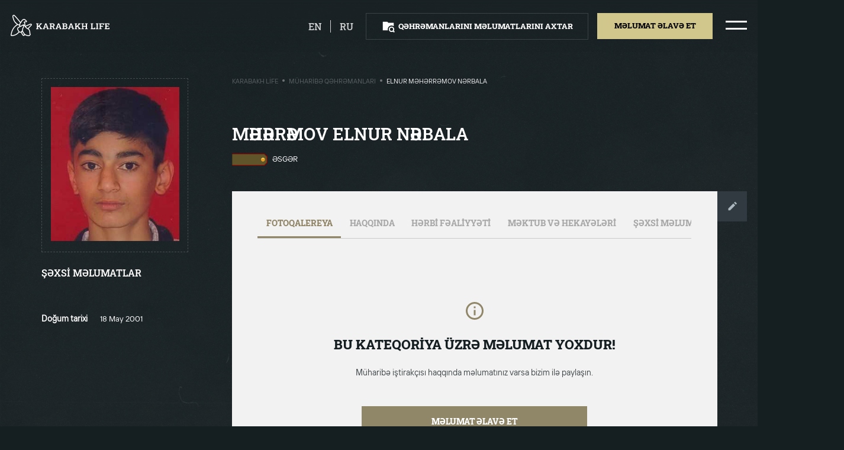

--- FILE ---
content_type: text/html; charset=UTF-8
request_url: https://karabakhlife.az/muharibe-qehremanlari/maharramov-elnur-narbala
body_size: 6606
content:
<!DOCTYPE html>
<html lang="az" class="overflowx-h overflow-lg-v   ">

<head>
    <link rel='icon' href='https://karabakhlife.az/img/favicon.png' type='image/x-icon'/>
    <meta name="viewport" content="width=device-width, user-scalable=no, initial-scale=1.0, maximum-scale=1.0, minimum-scale=1.0">
    <meta http-equiv="X-UA-Compatible" content="ie=edge">
    <link rel="preload" as="stylesheet" href="https://fonts.googleapis.com">
    <link href="https://fonts.googleapis.com/css2?family=Roboto+Slab:wght@400;500;600;700;800&display=swap" rel="stylesheet">
    <link rel="stylesheet" href="https://karabakhlife.az/css/vendor/normalize.min.css">
    <link rel="stylesheet" href="https://karabakhlife.az/css/vendor/selectric.css?ver=1">
    <link rel="stylesheet" href="https://karabakhlife.az/css/vendor/swiper.min.css">
    <link rel="stylesheet" href="https://karabakhlife.az/css/vendor/micromodal.min.css">
    <link rel="stylesheet" href="https://karabakhlife.az/css/vendor/croppie.min.css">
    <link rel="stylesheet" href="https://karabakhlife.az/css/styles.css?ver=40">
    <link rel="stylesheet" href="https://karabakhlife.az/css/custom.css?ver=50">


<meta charset="utf-8">
<link rel="canonical" href="https://karabakhlife.az/muharibe-qehremanlari/maharramov-elnur-narbala">
<meta name="csrf-token" content="i6W1wFHfqJw2lxbbwrGLWO1grdYmdW5CCvMzaNMa">
                                                            <title>Elnur Mәhәrrәmov Nәrbala / Müharibə qəhrəmanları - Karabakh Life</title>
<meta name="description" content=""/>
<meta property="og:url" content="https://karabakhlife.az/muharibe-qehremanlari/maharramov-elnur-narbala"/>
<meta property="og:type" content="website"/>
<meta property="og:title" content="Mәhәrrәmov Elnur Nәrbala"/>
<meta property="og:description" content=""/>
        <meta property="og:image" content="https://karabakhlife.az/resized/resize0x314/center/pages/3071/3069.jpg"/>
    <meta property="og:image:width" content="0"/>
    <meta property="og:image:height" content="314"/>
    <meta name="twitter:image" content="https://karabakhlife.az/resized/resize0x314/center/pages/3071/3069.jpg"/>
    <meta name="twitter:card" content="summary_large_image"/>
<meta name="twitter:description" content=""/>
<meta name="twitter:title" content="Mәhәrrәmov Elnur Nәrbala"/>
<link rel="sitemap" type="application/xml" title="Sitemap" href="https://karabakhlife.az/storage/sitemap/sitemap.xml"/>
<meta name="g-token" content="6LfGZcsaAAAAALpcGOzQ1nZHwRUqG-nhvpy9-H9t">
<base href="https://karabakhlife.az">
    <link rel="alternate" hreflang="az" href="https://karabakhlife.az/muharibe-qehremanlari/maharramov-elnur-narbala"/>
    <link rel="alternate" hreflang="en" href="https://karabakhlife.az/heroes-of-war"/>
    <link rel="alternate" hreflang="ru" href="https://karabakhlife.az/geroi-voiny"/>
<!-- Google Tag Manager -->
    <script type="9cf1ff08bc3f17692479ba31-text/javascript">(function (w, d, s, l, i) {
            w[l] = w[l] || [];
            w[l].push({
                'gtm.start':
                    new Date().getTime(), event: 'gtm.js'
            });
            var f = d.getElementsByTagName(s)[0],
                j = d.createElement(s), dl = l != 'dataLayer' ? '&l=' + l : '';
            j.async = true;
            j.src =
                'https://www.googletagmanager.com/gtm.js?id=' + i + dl;
            f.parentNode.insertBefore(j, f);
        })(window, document, 'script', 'dataLayer', 'GTM-58DNHMM');</script>
    <!-- End Google Tag Manager -->
</head>
<body class="load-init overflowx-h pos-relative bg-bunker  ">
<!-- Google Tag Manager (noscript) -->
<noscript>
    <iframe src="https://www.googletagmanager.com/ns.html?id=GTM-58DNHMM"
        height="0" width="0" style="display:none;visibility:hidden"></iframe>
</noscript>
<!-- End Google Tag Manager (noscript) -->
<div id="js-overlay-body" class="overlay pos-fixed z-111 d-none opacity-5 bg-black"></div>
<div id="js-header-wrapper">
    <header class="overflowy-auto">
        <section id="js-header" class="pos-relative hover py-4 px-3 w-100 z-150 top-0 shadow-header">
            <div class="d-flex-y-center justify-content-between mx-1 pos-xl-static">
                <!-- Logo -->
                <a href="https://karabakhlife.az" class="events-none z-150">
                    <object id="js-logo" class="h-lg-40 h-32 opacity-0" type="image/svg+xml" data="https://karabakhlife.az/img/logo.svg"></object>
                </a>

                <!-- For search result page -->
                
                <div class="d-flex align-items-center">
                                                                                                                                        <a  href="https://karabakhlife.az/heroes-of-war"  class="mr-3 pr-3 border-right border-white d-block opacity-8 text-upper color-white lh-24 fw-500 fs-18 footer-link hover hover-opacity-1">en</a>
                                                                                                                        <a  href="https://karabakhlife.az/geroi-voiny"  class="mr-4 d-block opacity-8 text-upper color-white lh-24 fw-500 fs-18 footer-link hover hover-opacity-1">ru</a>
                                                                                                        <!-- Buttons -->
                        <div id="js-header-buttons" class="d-none d-lg-flex">
                            <div id="header-btn" class="py-2 px-4 mr-lg-3 border border-white-15 cursor-p hover hover-darkest">
                                <div class="d-flex-y-center m-1">
                                    <object id="js-search-folder-desktop" class="square-24 mr-2" type="image/svg+xml" data="https://karabakhlife.az/img/icons/search-folder.svg"></object>
                                    <a class="btn fw-800 fs-14 lh-24 text-upper color-white" href="https://karabakhlife.az/axtaris">Qəhrəmanlarını məlumatlarını axtar</a>
                                </div>
                            </div>
                                                            <div class="mr-lg-4 cursor-p pos-relative">
                                    <div class="bg-straw hover-node hover-darkest py-2 px-4 events-none" id="js-tooltip-trigger">
                                        <div class="m-1">
                                            <span class="btn d-block mx-lg-1 fw-800 fs-14 lh-26 text-upper color-black">Məlumat əlavə et</span>
                                        </div>
                                    </div>
                                    <div class="d-none flex-column text-center bg-white pos-absolute left-center mt-5 tooltip" id="js-tooltip-add">
                                        <span class="d-flex-x-center pos-relative hover-node">
                                            <a href="https://karabakhlife.az/melumat-elave-et/muharibe-qehremani-haqqinda" class="color-black fs-15 lh-24 ws-nowrap px-4 py-3">Şəhidlər haqqında</a>
                                        </span>
                                        <span class="d-flex-x-center pos-relative hover-node">
                                            <a href="https://karabakhlife.az/melumat-elave-et/qarabag-haqqinda" class="color-black fs-15 lh-24 ws-nowrap px-4 py-3">Qarabağ fotobank</a>
                                        </span>
                                        <span class="d-flex-x-center pos-relative hover-node">
                                            <a href="https://karabakhlife.az/melumat-elave-et/mektub" class="color-black fs-15 lh-24 ws-nowrap px-4 py-3">Məktub və hekayə</a>
                                        </span>
                                    </div>
                                </div>
                                                    </div>
                
                <!-- Hamburger icon -->
                    <span class="hamburger hamburger--squeeze d-flex-xy events-none cursor-p">
                        <span class="hamburger-box">
                            <span class="hamburger-inner"></span>
                        </span>
                    </span>
                </div>
            </div>
        </section>
        <!-- For Mobile Menu -->
        <div id="js-menu-mobile" class="d-lg-none d-block bg-concrete hover-node pos-absolute z-500 w-100 left-100p h-100-vh pos-fixed pt-3 pb-3 px-3 menu-mobile">
            <div class="">
                <div class="d-flex-xy mb-3">
                    <figure>
                        <img class="square-40" src="https://karabakhlife.az/img/az.png" alt="">
                    </figure>
                    <a href="https://karabakhlife.az/qarabag-fotobank" class="fw-800 fs-20 lh-36 color-black text-decoration-none text-upper mx-2 text-center">Qarabağ fotobank</a>
                    <figure>
                        <img class="square-40" src="https://karabakhlife.az/img/az.png" alt="">
                    </figure>
                </div>
                                    <div class="text-center mb-3">
                        <a  href="https://karabakhlife.az/muharibe-qehremanlari"  class="fw-800 fs-20 lh-36 color-black text-decoration-none text-upper">Müharibə qəhrəmanları</a>
                    </div>
                                    <div class="text-center mb-3">
                        <a  href="https://karabakhlife.az/herbi-parad"  class="fw-800 fs-20 lh-36 color-black text-decoration-none text-upper">Hərbi parad</a>
                    </div>
                                    <div class="text-center mb-3">
                        <a  href="https://karabakhlife.az/prezidentin-cixislari"  class="fw-800 fs-20 lh-36 color-black text-decoration-none text-upper">Prezidentin çıxışları</a>
                    </div>
                                    <div class="text-center mb-3">
                        <a  href="https://karabakhlife.az/video-charxlar"  class="fw-800 fs-20 lh-36 color-black text-decoration-none text-upper">Video çarxlar</a>
                    </div>
                                    <div class="text-center mb-3">
                        <a  data-micromodal-trigger="modal-contact"  class="fw-800 fs-20 lh-36 color-black text-decoration-none text-upper">Bizimlə əlaqə</a>
                    </div>
                            </div>

            <div class="py-4">
                <div class="bg-straw mt-2 mb-3 py-2 cursor-p hover hover-darkest">
                    <div class="m-1 text-center">
                        <a class="btn mx-lg-1 fw-800 fs-14 lh-24 text-upper color-black" href="https://karabakhlife.az/melumat-elave-et">Məlumat əlavə et</a>
                    </div>
                </div>
                <div class="py-2 border border-black-15 cursor-p hover hover-darkest">
                    <div class="d-flex-xy m-1">
                        <object id="js-search-folder-mobile" class="square-24 mr-2" type="image/svg+xml" data="https://karabakhlife.az/img/icons/search-folder.svg"></object>
                        <a class="btn fw-800 fs-14 lh-24 text-upper color-black" href="https://karabakhlife.az/axtaris">Qəhrəmanlarını məlumatlarını axtar</a>
                    </div>
                </div>
            </div>

            <div class="w-100 px-3 mt-2 mb-3 pos-absolute bottom-0 left-center">
                <div class="d-flex justify-content-space-evenly">
                    <a target="_blank" href="https://pasha-life.az/home?lang=az">
                        <span class="icon icon-pasha-life-mobile rect-107-40"></span>
                    </a>
                    <span class="border-right border-000000 opacity-2"></span>
                    <a target="_blank" href="https://pasha-holding.az/">
                        <span class="icon icon-pasha-holding-mobile rect-107-40"></span>
                    </a>
                </div>
                <div class="border-top border-91866880 pt-3 mt-3">
                    <a target="_blank" href="http://jis.az/" class="d-flex-xy">
                        <span class="icon icon-jis-black rect-241-20"></span>
                    </a>
                </div>
            </div>
        </div>

        <!-- For Desktop Menu -->
        <div id="js-menu-desktop" class="d-lg-flex d-none hover-node h-100p pos-fixed top-0 right-n100p z-111">
                                                                                                                                                                                <div class="pos-relative hover-node bg-concrete px-6">
                <div class="d-flex-xy flex-column h-100p mx-2">
                    <div class="d-flex-xy mb-3 hover hover-arrow">
                        <span class="icon icon-arrow-left rect-37-24 opacity-0 mr-3"></span>
                        <figure>
                            <img class="square-40" src="https://karabakhlife.az/img/az.png" alt="">
                        </figure>
                        <a href="https://karabakhlife.az/qarabag-fotobank" class="fw-600 fs-36 lh-48 color-black text-decoration-none text-upper mx-2 opacity-5">Qarabağ fotobank</a>
                        <figure>
                            <img class="square-40" src="https://karabakhlife.az/img/az.png" alt="">
                        </figure>
                        <span class="icon icon-arrow-right rect-37-24 opacity-0 ml-3"></span>
                    </div>

                                            <a  href="https://karabakhlife.az/muharibe-qehremanlari"   class="d-block text-center mb-3 hover hover-arrow js-hover-show-img cursor-p events-none">
                            <span class="icon icon-arrow-left rect-37-24 opacity-0"></span>
                            <span class="fw-600 fs-36 lh-48 color-black text-decoration-none text-upper opacity-5 mx-3">Müharibə qəhrəmanları</span>
                            <span class="icon icon-arrow-right rect-37-24 opacity-0"></span>
                        </a>
                                            <a  href="https://karabakhlife.az/herbi-parad"   class="d-block text-center mb-3 hover hover-arrow js-hover-show-img cursor-p events-none">
                            <span class="icon icon-arrow-left rect-37-24 opacity-0"></span>
                            <span class="fw-600 fs-36 lh-48 color-black text-decoration-none text-upper opacity-5 mx-3">Hərbi parad</span>
                            <span class="icon icon-arrow-right rect-37-24 opacity-0"></span>
                        </a>
                                            <a  href="https://karabakhlife.az/prezidentin-cixislari"   class="d-block text-center mb-3 hover hover-arrow js-hover-show-img cursor-p events-none">
                            <span class="icon icon-arrow-left rect-37-24 opacity-0"></span>
                            <span class="fw-600 fs-36 lh-48 color-black text-decoration-none text-upper opacity-5 mx-3">Prezidentin çıxışları</span>
                            <span class="icon icon-arrow-right rect-37-24 opacity-0"></span>
                        </a>
                                            <a  href="https://karabakhlife.az/video-charxlar"   class="d-block text-center mb-3 hover hover-arrow js-hover-show-img cursor-p events-none">
                            <span class="icon icon-arrow-left rect-37-24 opacity-0"></span>
                            <span class="fw-600 fs-36 lh-48 color-black text-decoration-none text-upper opacity-5 mx-3">Video çarxlar</span>
                            <span class="icon icon-arrow-right rect-37-24 opacity-0"></span>
                        </a>
                                            <a  data-micromodal-trigger="modal-contact"   class="d-block text-center mb-3 hover hover-arrow js-hover-show-img cursor-p events-none">
                            <span class="icon icon-arrow-left rect-37-24 opacity-0"></span>
                            <span class="fw-600 fs-36 lh-48 color-black text-decoration-none text-upper opacity-5 mx-3">Bizimlə əlaqə</span>
                            <span class="icon icon-arrow-right rect-37-24 opacity-0"></span>
                        </a>
                                    </div>
            </div>
        </div>
    </header>
</div>
        <div class="overlay z-n1 bg-cover bg-center bg-fixed bg-dark min-h-100vh"></div>
    <section class="container-fluid px-0 pt-3 pb-4 pb-lg-0 pt-lg-4 px-lg-1 px-0 color-white">
        <div class="row justify-content-lg-start justify-content-center mt-0 mt-lg-3 px-3">

            <!-- Go Back button column -->
            <div class="d-lg-none d-xl-block col-xl-3 col-lg-4 hover-node">
                <div class="pb-lg-3 pb-4">
                    <a href="https://karabakhlife.az" class="d-inline-flex-y-center mx-lg-1">
                        <span class="icon icon-go-back rect-16-10 mr-2"></span>
                        <span
                            class="color-white fw-600 fs-14 lh-24 text-upper ml-1">Geri qayıt</span>
                    </a>
                </div>
            </div>

            <!-- Personal information column -->
            <div class="offset-lg-1 offset-xl-0 col-lg-5 col-sm-16 mt-2 mt-xl-0 hover-node">
                <div class="d-lg-none">
                    <h2 class="m-0 text-upper fs-lg-32 fs-22 lh-lg-40 lh-36 fw-lg-600 fw-800">Mәhәrrәmov Elnur Nәrbala</h2>
                    <div class="mt-3 mb-4 d-flex">
                                                    <img class="rect-67-24 mr-2" src="https://karabakhlife.az/resized/resize0x30/center/pages/60/1-esger.png"
                                 alt="Əsgər">
                                                <span class="ff-ttinterfaces text-upper fs-14 lh-24 fw-400">Əsgər</span>
                    </div>
                </div>

                <figure class="p-lg-3 p-4 border border-dashed border-eeeeee33">
                    
                    <img class="w-100 obj-contain p-lg-0 p-2"
                         src="https://karabakhlife.az/resized/fit300x360/center/pages/3071/3069.jpg"
                         alt="Mәhәrrәmov Elnur Nәrbala">
                </figure>

                
                <div class="mt-lg-4">
                    <h4 class="text-upper fs-18 lh-32 fw-600 m-0">ŞƏXSİ MƏLUMATLAR</h4>
                    <span class="icon icon-dotted-line w-100 mb-4 mt-3 bg-100p"></span>
                    <div class="ff-ttinterfaces">
                        
                                                                                                                        <div class="row align-items-start pb-2">
                                        <span class="col-9 fs-15 fw-600 lh-24">Doğum tarixi</span>
                                        <span class="col-15 fs-14 fw-400 lh-24">18 May 2001</span>
                                    </div>
                                                                                                                                                                                                                                                                                                                                                                                                                                                                                                                                                                                                                                                                                                                                                                                                        </div>
                </div>

                <!-- Photo Gallery -->
                                    <div class="row my-5 d-lg-none">
                        <div class="col-lg-24 mt-5 mx-auto soon soon-inner">
                            <span class="icon icon-soon-info square-40"></span>
                            <h2>Qalereyada şəkil yoxdur</h2>
                            <p>Müharibə iştirakçısı haqqında məlumatınız varsa bizim ilə paylaşın.  </p>
                            <a href="https://karabakhlife.az/melumat-elave-et/muharibe-qehremani-haqqinda?person=3071">Məlumat əlavə et</a>
                        </div>
                    </div>
                            </div>

            <!-- Details column -->
            <div class="col-xl-15 col-lg-17 offset-lg-1 pl-xl-0 pl-lg-3 hover-node d-lg-block d-none">
                <div class="row no-gutters">
                    <div class="col-xl-14 col-lg-17 pos-relative">
                        <div class="d-none d-lg-flex-x-between mb-5 mt-2">
                            <div class="ff-ttinterfaces d-flex align-items-center text-upper fs-12 lh-16 fw-400">
                                    <a href="https://karabakhlife.az" class="opacity-3 color-gallery">Karabakh Life</a>
                <span class="d-block square-4 opacity-5 bg-silver radius-50 mx-2 mt-n1"></span>
                                                <a href="https://karabakhlife.az/muharibe-qehremanlari" class="opacity-3 color-gallery">Müharibə qəhrəmanları</a>
                <span class="d-block square-4 opacity-5 bg-silver radius-50 mx-2 mt-n1"></span>
                                                <span class="color-gallery">Elnur Mәhәrrәmov Nәrbala</span>
                        </div>
                        </div>
                    </div>
                                    </div>

                <div class="mt-lg-4 d-none d-lg-block">
                    <div class="row">
                        <h1 class="col-lg-14 m-0 text-upper fs-lg-32 fs-22 lh-lg-40 lh-36 fw-lg-600 fw-800">Mәhәrrәmov Elnur Nәrbala</h1>

                        <div class="mt-3 mb-4 d-flex col-14">
                                                            <img class="rect-67-24 mr-2" src="https://karabakhlife.az/resized/resize0x30/center/pages/60/1-esger.png"
                                     alt="Əsgər">
                                                        
                            <span class="ff-ttinterfaces text-upper fs-14 lh-24 fw-400">Əsgər</span>
                        </div>
                    </div>

                    <div class="d-flex align-items-start pt-4">
                        <div class="bg-concrete overflowx-h p-lg-5 w-100">
                            <!-- Tabs -->
                            <div class="border-bottom border-cacaca">
                                <div class="container">
                                    <div
                                        class="row justify-content-left scroll-bar scroll-bar-horizontal flex-nowrap ws-nowrap">
                                        <div class="events-none cursor-p px-3 pb-3 pt-0 tab active" data-tab="tab-0"
                                             data-tab-container="tab-info">
                                            <div
                                                class="color-black opacity-3 text-upper fs-15 lh-24 fw-800">Fotoqalereya</div>
                                        </div>
                                        <div class="events-none cursor-p px-3 pb-3 pt-0 tab" data-tab="tab-1"
                                             data-tab-container="tab-info">
                                            <div
                                                class="color-black opacity-3 text-upper fs-15 lh-24 fw-800">Haqqında</div>
                                        </div>
                                        <div class="events-none cursor-p px-3 pb-3 pt-0 tab" data-tab="tab-2"
                                             data-tab-container="tab-info">
                                            <div
                                                class="color-black opacity-3 text-upper fs-15 lh-24 fw-800">HƏRBİ FƏALİYYƏTİ</div>
                                        </div>
                                        <div class="events-none cursor-p px-3 pb-3 pt-0 tab" data-tab="tab-3"
                                             data-tab-container="tab-info">
                                            <div
                                                class="color-black opacity-3 text-upper fs-15 lh-24 fw-800">MƏKTUB VƏ HEKAYƏLƏRİ</div>
                                        </div>
                                        <div class="events-none cursor-p px-3 pb-3 pt-0 tab d-none d-lg-block d-xl-none"
                                             data-tab="tab-4" data-tab-container="tab-info">
                                            <div
                                                class="color-black opacity-3 text-upper fs-15 lh-24 fw-800">ŞƏXSİ MƏLUMATLAR</div>
                                        </div>

                                    </div>
                                </div>
                            </div>

                                                        <section class="py-lg-3 color-black tab-info" id="tab-0">
                                    <article class="article-tab">
                                        <div class="col-lg-24 mx-auto soon soon-inner">
                                            <span class="icon icon-soon-info square-40"></span>
                                            <h2>Bu kateqoriya üzrə məlumat yoxdur!</h2>
                                            <p>Müharibə iştirakçısı haqqında məlumatınız varsa bizim ilə paylaşın.  </p>
                                            <a href="https://karabakhlife.az/melumat-elave-et/muharibe-qehremani-haqqinda?person=3071">Məlumat əlavə et</a>
                                        </div>
                                    </article>
                                </section>
                                                        <section class="py-lg-3 color-black tab-info" id="tab-1">
                                <article class="article-tab">
                                                                            <div class="col-lg-24 mx-auto soon soon-inner">
                                            <span class="icon icon-soon-info square-40"></span>
                                            <h2>Bu kateqoriya üzrə məlumat yoxdur!</h2>
                                            <p>Müharibə iştirakçısı haqqında məlumatınız varsa bizim ilə paylaşın.  </p>

                                            <a href="https://karabakhlife.az/melumat-elave-et/muharibe-qehremani-haqqinda?person=3071">Məlumat əlavə et</a>
                                        </div>
                                                                    </article>
                            </section>

                            <section class="py-lg-3 color-black tab-info" id="tab-2">
                                <article class="article-tab">
                                                                            <div class="col-lg-24 mx-auto soon soon-inner">
                                            <span class="icon icon-soon-info square-40"></span>
                                            <h2>Bu kateqoriya üzrə məlumat yoxdur!</h2>
                                            <p>Müharibə iştirakçısı haqqında məlumatınız varsa bizim ilə paylaşın.  </p>

                                            <a href="https://karabakhlife.az/melumat-elave-et/muharibe-qehremani-haqqinda?person=3071">Məlumat əlavə et</a>
                                        </div>
                                                                    </article>
                            </section>

                            <section class="py-lg-3 color-black tab-info" id="tab-3">
                                <article class="article-tab">
                                                                            <div class="col-lg-24 mx-auto soon soon-inner">
                                            <span class="icon icon-soon-info square-40"></span>
                                            <h2>Bu kateqoriya üzrə məlumat yoxdur!</h2>
                                            <p>Müharibə iştirakçısı haqqında məlumatınız varsa bizim ilə paylaşın.  </p>

                                            <a href="https://karabakhlife.az/melumat-elave-et/muharibe-qehremani-haqqinda?person=3071">Məlumat əlavə et</a>
                                        </div>
                                                                    </article>
                            </section>

                            <section class="py-lg-3 color-black tab-info overflowy-auto" id="tab-4">
                                <div class="col-24 mt-4">
                                    <div class="ff-ttinterfaces">

                                                                                                                                                                                        <div class="row align-items-start pb-2">
                                                        <span class="col-6 fs-15 fw-600 lh-24">Doğum tarixi</span>
                                                        <span class="col-18 fs-14 fw-400 lh-24">18 May 2001</span>
                                                    </div>
                                                                                                                                                                                                                                                                                                                                                                                                                                                                                                                                                                                                                                                                                                                                                                                                                                                                                                                                                                                                                                                                                                                                                                                                                                                                        </div>
                                </div>
                            </section>

                        </div>
                        <a href="https://karabakhlife.az/melumat-elave-et/muharibe-qehremani-haqqinda?person=3071"
                           class="btn p-xl-4 p-3 bg-outer-space">
                            <span class="icon icon-edit square-24"></span>
                        </a>
                    </div>
                </div>
            </div>
        </div>

            </section>

    <!-- Person modal -->
    <div class="modal micromodal-slide d-block z-n1 opacity-0 pos-relative" id="modal-person" aria-hidden="true">
        <div class="modal__overlay" tabindex="-1" data-micromodal-close>
            <div class="modal__container ff-roboto-slab px-lg-5 px-3 py-3 w-lg-60 w-90p" role="dialog" aria-modal="true"
                 aria-labelledby="modal-person-title">
                <div class="mx-lg-4 mt-lg-4 mt-3 mb-4">
                    <!-- Modal header -->
                    <header class="modal__header justify-content-end">
                        <button class="modal__close icon icon-close square-29 cursor-p" aria-label="Close modal"
                                data-micromodal-close></button>
                    </header>
                    <!-- Modal content -->
                    <main class="modal__content" id="modal-person-content">
                        <div id="js-person" class="swiper-container mx-auto mb-1">
                            <div class="swiper-wrapper">
                                                            </div>
                            <!-- Add Arrows -->
                            <div class="swiper-button-next swiper-button-next-custom mr-lg-3"></div>
                            <div class="swiper-button-prev swiper-button-prev-custom ml-lg-3"></div>

                            <div class="swiper-pagination"></div>
                        </div>
                    </main>
                </div>
            </div>
        </div>
    </div>

<footer id="js-footer" class="py-4 z-120 bottom-0 w-100 shadow-footer
 ">
    <section class="m-2">
        <div class="d-flex-y-center justify-content-center mx-1  justify-content-lg-between ">
            <div class="d-none align-items-center  d-lg-flex ">
                <div class="px-4 border-right border-white-15">
                    <a target="_blank" href="https://pasha-life.az/home?lang=az" class="icon icon-pasha-life rect-86-32 opacity-5 cursor-p hover hover-opacity-1"></a>
                </div>
                <div class="px-4">
                    <a target="_blank" href="https://pasha-holding.az/" class="icon icon-pasha-holding rect-86-32 opacity-5 cursor-p hover hover-opacity-1"></a>
                </div>

                                                            </div>

            <div class="d-flex-y-center">
                                                                                            <div class="px-4 border-white-15 py-1 d-flex-y-center">
                            <div class="d-flex-y-center justify-content-end">
                                <span class="fw-400 fs-lg-16 lh-lg-24 opacity-5 mr-2 color-white">Paylaş</span>
                                <div class="d-flex">
                                    <a href="https://www.facebook.com/sharer.php?t=M%D3%99h%D3%99rr%D3%99mov+Elnur+N%D3%99rbala&u=https%3A%2F%2Fkarabakhlife.az%2Fmuharibe-qehremanlari%2Fmaharramov-elnur-narbala" target="_blank" class="square-48 d-flex-xy border border-8e9193 ml-2">
                                        <span class="icon icon-fb square-24" data-svg="8e9193"></span>
                                    </a>
                                    <a href="https://twitter.com/intent/tweet?text=M%D3%99h%D3%99rr%D3%99mov+Elnur+N%D3%99rbala&url=https%3A%2F%2Fkarabakhlife.az%2Fmuharibe-qehremanlari%2Fmaharramov-elnur-narbala" target="_blank" class="square-48 d-flex-xy border border-8e9193 ml-2">
                                        <span class="icon icon-twitter square-24" data-svg="8e9193"></span>
                                    </a>
                                    <a href="https://wa.me/?text=M%D3%99h%D3%99rr%D3%99mov+Elnur+N%D3%99rbala+%0D%0A+https%3A%2F%2Fkarabakhlife.az%2Fmuharibe-qehremanlari%2Fmaharramov-elnur-narbala" target="_blank" class="square-48 d-flex-xy border border-8e9193 ml-2">
                                        <span class="icon icon-whatsapp square-24" data-svg="8e9193"></span>
                                    </a>
                                </div>
                            </div>
                        </div>
                                    
                
                
            </div>
        </div>
    </section>
</footer>
<!-- Contact modal -->
<div class="modal micromodal-slide" id="modal-contact" aria-hidden="true">
    <div class="modal__overlay" tabindex="-1" data-micromodal-close>

        <div class="modal__container ff-roboto-slab px-lg-5 px-3 py-3 w-lg-60 w-90p max-h-80vh" role="dialog" aria-modal="true" aria-labelledby="modal-contact-title">

            <div class="mx-lg-4 mt-lg-4 mt-3 mb-4">
                <!-- Modal header -->
                <header class="modal__header">
                    <div class="modal__title d-flex-y-center" id="modal-contact-title">
                        <div>
                            <h2 id="contact-message" class="m-0 mb-1 fw-600 fs-lg-32 fs-24 lh-lg-56 lh-32 text-upper">
                                BİZƏ MÜRACİƏT ET
                            </h2>
                        </div>
                    </div>

                    <button class="modal__close icon icon-close square-29 cursor-p" aria-label="Close modal" data-micromodal-close></button>
                </header>

                <!-- Modal content -->
                <main class="modal__content" id="modal-contact-content">
                    <form action="" method="POST" class="js-parsley-validate" data-parsley-trigger="change input" id="contact-form">
                        <input type="hidden" name="_token" value="i6W1wFHfqJw2lxbbwrGLWO1grdYmdW5CCvMzaNMa">                        <input type="hidden" name="g_token" id="g_token">
                        <input type="hidden" name="page" value="3071">
                        <div class="row">
                            <div class="col-lg-12">
                                <label class="mb-3 mb-lg-4 d-block pos-relative">
                                    <input type="text" name="name" placeholder="Ad" class="w-100 h-48 h-lg-56 fs-14 fs-lg-16 lh-24 bg-transparent border border-d4d6dc color-form pl-3 pl-lg-4 pr-5 js-mask-letter" minlength="3" required>
                                </label>
                            </div>

                            <div class="col-lg-12">
                                <label class="mb-3 mb-lg-4 d-block pos-relative">
                                    <input type="text" name="surname" placeholder="Soyad" class="w-100 h-48 h-lg-56 fs-14 fs-lg-16 lh-24 bg-transparent border border-d4d6dc color-form pl-3 pl-lg-4 pr-5 js-mask-letter" minlength="3" required>
                                </label>
                            </div>
                        </div>

                        <div class="row">
                            <div class="col-lg-12">
                                <label class="mb-3 mb-lg-4 d-block pos-relative">
                                    <input type="text" name="phone" placeholder="+994 (--) --- -- --" class="w-100 h-48 h-lg-56 fs-14 fs-lg-16 lh-24 bg-transparent border border-d4d6dc color-form pl-3 pl-lg-4 pr-5 js-mask-phone" minlength="19" required>
                                </label>
                            </div>

                            <div class="col-lg-12">
                                <label class="mb-3 mb-lg-4 d-block pos-relative">
                                    <input type="email" name="email" placeholder="E-mail" class="w-100 h-48 h-lg-56 fs-14 fs-lg-16 lh-24 bg-transparent border border-d4d6dc color-form pl-3 pl-lg-4 pr-5" minlength="3" required>
                                </label>
                            </div>
                        </div>

                        <div class="row">
                            <div class="col-lg-24">
                                <label class="d-block">
                                    <textarea name="text" class="h-122 h-lg-180 w-100 fs-14 fs-lg-16 lh-24 bg-transparent border border-d4d6dc color-form px-3 py-4 pl-lg-4 pr-5 resize-none" placeholder="Sizin mesajınız" minlength="15" required></textarea>
                                </label>
                            </div>
                        </div>

                        <div class="row">
                            <div class="col-lg-12 ml-lg-auto mt-4">
                                <label class="d-block">
                                    <button id="contact-submit" class="w-100 h-48 h-lg-56 fs-14 fs-lg-16 lh-24 border-0 bg-clay-creek fw-800 hover-node hover-darker text-upper color-white cursor-p">
                                        <span>Göndər</span>
                                        <div class="lds-dual-ring d-none"></div>
                                    </button>
                                </label>
                            </div>
                        </div>
                    </form>
                </main>
            </div>
        </div>
    </div>
</div>





















<script src="https://karabakhlife.az/js/vendor/jquery-3.4.1.min.js?v=1" type="9cf1ff08bc3f17692479ba31-text/javascript"></script>
<script src="https://karabakhlife.az/js/vendor/jquery.selectric.min.js?v=1" type="9cf1ff08bc3f17692479ba31-text/javascript"></script>
<script src="https://karabakhlife.az/js/vendor/swiper.min.js?v=1" type="9cf1ff08bc3f17692479ba31-text/javascript"></script>
<script src="https://karabakhlife.az/js/vendor/parsley.min.js?v=1" type="9cf1ff08bc3f17692479ba31-text/javascript"></script>
<script src="https://karabakhlife.az/js/vendor/accordion.min.js?v=1" type="9cf1ff08bc3f17692479ba31-text/javascript"></script>
<script src="https://karabakhlife.az/js/vendor/micromodal.min.js?v=1" type="9cf1ff08bc3f17692479ba31-text/javascript"></script>
<script src="https://karabakhlife.az/js/vendor/svg-filter.min.js?v=1" type="9cf1ff08bc3f17692479ba31-text/javascript"></script>
<script src="https://karabakhlife.az/js/vendor/jquery.mask.min.js?v=1" type="9cf1ff08bc3f17692479ba31-text/javascript"></script>
<script src="https://karabakhlife.az/js/vendor/dropzone.5.7.2.min.js?v=1" type="9cf1ff08bc3f17692479ba31-text/javascript"></script>
<script src="https://karabakhlife.az/js/vendor/croppie.min.js?v=1" type="9cf1ff08bc3f17692479ba31-text/javascript"></script>
<script src="https://karabakhlife.az/js/vendor/simple-marquee.min.js?v=1" type="9cf1ff08bc3f17692479ba31-text/javascript"></script>
<script src="https://karabakhlife.az/js/validation.js?ver=2" type="9cf1ff08bc3f17692479ba31-text/javascript"></script>
<script src="https://karabakhlife.az/js/functions.js?ver=30" type="9cf1ff08bc3f17692479ba31-text/javascript"></script>
<script src="https://karabakhlife.az/js/app.js?ver=71" type="9cf1ff08bc3f17692479ba31-text/javascript"></script>
<script src="https://www.google.com/recaptcha/api.js?render=6LfGZcsaAAAAALpcGOzQ1nZHwRUqG-nhvpy9-H9t" type="9cf1ff08bc3f17692479ba31-text/javascript"></script>
<script src="https://karabakhlife.az/js/custom.js?v=6" type="9cf1ff08bc3f17692479ba31-text/javascript"></script>


















<script src="/cdn-cgi/scripts/7d0fa10a/cloudflare-static/rocket-loader.min.js" data-cf-settings="9cf1ff08bc3f17692479ba31-|49" defer></script><script defer src="https://static.cloudflareinsights.com/beacon.min.js/vcd15cbe7772f49c399c6a5babf22c1241717689176015" integrity="sha512-ZpsOmlRQV6y907TI0dKBHq9Md29nnaEIPlkf84rnaERnq6zvWvPUqr2ft8M1aS28oN72PdrCzSjY4U6VaAw1EQ==" data-cf-beacon='{"version":"2024.11.0","token":"1ed48d4acb9f4b1e9b59aae27527707e","r":1,"server_timing":{"name":{"cfCacheStatus":true,"cfEdge":true,"cfExtPri":true,"cfL4":true,"cfOrigin":true,"cfSpeedBrain":true},"location_startswith":null}}' crossorigin="anonymous"></script>
</body>

</html>

--- FILE ---
content_type: text/html; charset=utf-8
request_url: https://www.google.com/recaptcha/api2/anchor?ar=1&k=6LfGZcsaAAAAALpcGOzQ1nZHwRUqG-nhvpy9-H9t&co=aHR0cHM6Ly9rYXJhYmFraGxpZmUuYXo6NDQz&hl=en&v=N67nZn4AqZkNcbeMu4prBgzg&size=invisible&anchor-ms=20000&execute-ms=30000&cb=lb7msxj43ayr
body_size: 48807
content:
<!DOCTYPE HTML><html dir="ltr" lang="en"><head><meta http-equiv="Content-Type" content="text/html; charset=UTF-8">
<meta http-equiv="X-UA-Compatible" content="IE=edge">
<title>reCAPTCHA</title>
<style type="text/css">
/* cyrillic-ext */
@font-face {
  font-family: 'Roboto';
  font-style: normal;
  font-weight: 400;
  font-stretch: 100%;
  src: url(//fonts.gstatic.com/s/roboto/v48/KFO7CnqEu92Fr1ME7kSn66aGLdTylUAMa3GUBHMdazTgWw.woff2) format('woff2');
  unicode-range: U+0460-052F, U+1C80-1C8A, U+20B4, U+2DE0-2DFF, U+A640-A69F, U+FE2E-FE2F;
}
/* cyrillic */
@font-face {
  font-family: 'Roboto';
  font-style: normal;
  font-weight: 400;
  font-stretch: 100%;
  src: url(//fonts.gstatic.com/s/roboto/v48/KFO7CnqEu92Fr1ME7kSn66aGLdTylUAMa3iUBHMdazTgWw.woff2) format('woff2');
  unicode-range: U+0301, U+0400-045F, U+0490-0491, U+04B0-04B1, U+2116;
}
/* greek-ext */
@font-face {
  font-family: 'Roboto';
  font-style: normal;
  font-weight: 400;
  font-stretch: 100%;
  src: url(//fonts.gstatic.com/s/roboto/v48/KFO7CnqEu92Fr1ME7kSn66aGLdTylUAMa3CUBHMdazTgWw.woff2) format('woff2');
  unicode-range: U+1F00-1FFF;
}
/* greek */
@font-face {
  font-family: 'Roboto';
  font-style: normal;
  font-weight: 400;
  font-stretch: 100%;
  src: url(//fonts.gstatic.com/s/roboto/v48/KFO7CnqEu92Fr1ME7kSn66aGLdTylUAMa3-UBHMdazTgWw.woff2) format('woff2');
  unicode-range: U+0370-0377, U+037A-037F, U+0384-038A, U+038C, U+038E-03A1, U+03A3-03FF;
}
/* math */
@font-face {
  font-family: 'Roboto';
  font-style: normal;
  font-weight: 400;
  font-stretch: 100%;
  src: url(//fonts.gstatic.com/s/roboto/v48/KFO7CnqEu92Fr1ME7kSn66aGLdTylUAMawCUBHMdazTgWw.woff2) format('woff2');
  unicode-range: U+0302-0303, U+0305, U+0307-0308, U+0310, U+0312, U+0315, U+031A, U+0326-0327, U+032C, U+032F-0330, U+0332-0333, U+0338, U+033A, U+0346, U+034D, U+0391-03A1, U+03A3-03A9, U+03B1-03C9, U+03D1, U+03D5-03D6, U+03F0-03F1, U+03F4-03F5, U+2016-2017, U+2034-2038, U+203C, U+2040, U+2043, U+2047, U+2050, U+2057, U+205F, U+2070-2071, U+2074-208E, U+2090-209C, U+20D0-20DC, U+20E1, U+20E5-20EF, U+2100-2112, U+2114-2115, U+2117-2121, U+2123-214F, U+2190, U+2192, U+2194-21AE, U+21B0-21E5, U+21F1-21F2, U+21F4-2211, U+2213-2214, U+2216-22FF, U+2308-230B, U+2310, U+2319, U+231C-2321, U+2336-237A, U+237C, U+2395, U+239B-23B7, U+23D0, U+23DC-23E1, U+2474-2475, U+25AF, U+25B3, U+25B7, U+25BD, U+25C1, U+25CA, U+25CC, U+25FB, U+266D-266F, U+27C0-27FF, U+2900-2AFF, U+2B0E-2B11, U+2B30-2B4C, U+2BFE, U+3030, U+FF5B, U+FF5D, U+1D400-1D7FF, U+1EE00-1EEFF;
}
/* symbols */
@font-face {
  font-family: 'Roboto';
  font-style: normal;
  font-weight: 400;
  font-stretch: 100%;
  src: url(//fonts.gstatic.com/s/roboto/v48/KFO7CnqEu92Fr1ME7kSn66aGLdTylUAMaxKUBHMdazTgWw.woff2) format('woff2');
  unicode-range: U+0001-000C, U+000E-001F, U+007F-009F, U+20DD-20E0, U+20E2-20E4, U+2150-218F, U+2190, U+2192, U+2194-2199, U+21AF, U+21E6-21F0, U+21F3, U+2218-2219, U+2299, U+22C4-22C6, U+2300-243F, U+2440-244A, U+2460-24FF, U+25A0-27BF, U+2800-28FF, U+2921-2922, U+2981, U+29BF, U+29EB, U+2B00-2BFF, U+4DC0-4DFF, U+FFF9-FFFB, U+10140-1018E, U+10190-1019C, U+101A0, U+101D0-101FD, U+102E0-102FB, U+10E60-10E7E, U+1D2C0-1D2D3, U+1D2E0-1D37F, U+1F000-1F0FF, U+1F100-1F1AD, U+1F1E6-1F1FF, U+1F30D-1F30F, U+1F315, U+1F31C, U+1F31E, U+1F320-1F32C, U+1F336, U+1F378, U+1F37D, U+1F382, U+1F393-1F39F, U+1F3A7-1F3A8, U+1F3AC-1F3AF, U+1F3C2, U+1F3C4-1F3C6, U+1F3CA-1F3CE, U+1F3D4-1F3E0, U+1F3ED, U+1F3F1-1F3F3, U+1F3F5-1F3F7, U+1F408, U+1F415, U+1F41F, U+1F426, U+1F43F, U+1F441-1F442, U+1F444, U+1F446-1F449, U+1F44C-1F44E, U+1F453, U+1F46A, U+1F47D, U+1F4A3, U+1F4B0, U+1F4B3, U+1F4B9, U+1F4BB, U+1F4BF, U+1F4C8-1F4CB, U+1F4D6, U+1F4DA, U+1F4DF, U+1F4E3-1F4E6, U+1F4EA-1F4ED, U+1F4F7, U+1F4F9-1F4FB, U+1F4FD-1F4FE, U+1F503, U+1F507-1F50B, U+1F50D, U+1F512-1F513, U+1F53E-1F54A, U+1F54F-1F5FA, U+1F610, U+1F650-1F67F, U+1F687, U+1F68D, U+1F691, U+1F694, U+1F698, U+1F6AD, U+1F6B2, U+1F6B9-1F6BA, U+1F6BC, U+1F6C6-1F6CF, U+1F6D3-1F6D7, U+1F6E0-1F6EA, U+1F6F0-1F6F3, U+1F6F7-1F6FC, U+1F700-1F7FF, U+1F800-1F80B, U+1F810-1F847, U+1F850-1F859, U+1F860-1F887, U+1F890-1F8AD, U+1F8B0-1F8BB, U+1F8C0-1F8C1, U+1F900-1F90B, U+1F93B, U+1F946, U+1F984, U+1F996, U+1F9E9, U+1FA00-1FA6F, U+1FA70-1FA7C, U+1FA80-1FA89, U+1FA8F-1FAC6, U+1FACE-1FADC, U+1FADF-1FAE9, U+1FAF0-1FAF8, U+1FB00-1FBFF;
}
/* vietnamese */
@font-face {
  font-family: 'Roboto';
  font-style: normal;
  font-weight: 400;
  font-stretch: 100%;
  src: url(//fonts.gstatic.com/s/roboto/v48/KFO7CnqEu92Fr1ME7kSn66aGLdTylUAMa3OUBHMdazTgWw.woff2) format('woff2');
  unicode-range: U+0102-0103, U+0110-0111, U+0128-0129, U+0168-0169, U+01A0-01A1, U+01AF-01B0, U+0300-0301, U+0303-0304, U+0308-0309, U+0323, U+0329, U+1EA0-1EF9, U+20AB;
}
/* latin-ext */
@font-face {
  font-family: 'Roboto';
  font-style: normal;
  font-weight: 400;
  font-stretch: 100%;
  src: url(//fonts.gstatic.com/s/roboto/v48/KFO7CnqEu92Fr1ME7kSn66aGLdTylUAMa3KUBHMdazTgWw.woff2) format('woff2');
  unicode-range: U+0100-02BA, U+02BD-02C5, U+02C7-02CC, U+02CE-02D7, U+02DD-02FF, U+0304, U+0308, U+0329, U+1D00-1DBF, U+1E00-1E9F, U+1EF2-1EFF, U+2020, U+20A0-20AB, U+20AD-20C0, U+2113, U+2C60-2C7F, U+A720-A7FF;
}
/* latin */
@font-face {
  font-family: 'Roboto';
  font-style: normal;
  font-weight: 400;
  font-stretch: 100%;
  src: url(//fonts.gstatic.com/s/roboto/v48/KFO7CnqEu92Fr1ME7kSn66aGLdTylUAMa3yUBHMdazQ.woff2) format('woff2');
  unicode-range: U+0000-00FF, U+0131, U+0152-0153, U+02BB-02BC, U+02C6, U+02DA, U+02DC, U+0304, U+0308, U+0329, U+2000-206F, U+20AC, U+2122, U+2191, U+2193, U+2212, U+2215, U+FEFF, U+FFFD;
}
/* cyrillic-ext */
@font-face {
  font-family: 'Roboto';
  font-style: normal;
  font-weight: 500;
  font-stretch: 100%;
  src: url(//fonts.gstatic.com/s/roboto/v48/KFO7CnqEu92Fr1ME7kSn66aGLdTylUAMa3GUBHMdazTgWw.woff2) format('woff2');
  unicode-range: U+0460-052F, U+1C80-1C8A, U+20B4, U+2DE0-2DFF, U+A640-A69F, U+FE2E-FE2F;
}
/* cyrillic */
@font-face {
  font-family: 'Roboto';
  font-style: normal;
  font-weight: 500;
  font-stretch: 100%;
  src: url(//fonts.gstatic.com/s/roboto/v48/KFO7CnqEu92Fr1ME7kSn66aGLdTylUAMa3iUBHMdazTgWw.woff2) format('woff2');
  unicode-range: U+0301, U+0400-045F, U+0490-0491, U+04B0-04B1, U+2116;
}
/* greek-ext */
@font-face {
  font-family: 'Roboto';
  font-style: normal;
  font-weight: 500;
  font-stretch: 100%;
  src: url(//fonts.gstatic.com/s/roboto/v48/KFO7CnqEu92Fr1ME7kSn66aGLdTylUAMa3CUBHMdazTgWw.woff2) format('woff2');
  unicode-range: U+1F00-1FFF;
}
/* greek */
@font-face {
  font-family: 'Roboto';
  font-style: normal;
  font-weight: 500;
  font-stretch: 100%;
  src: url(//fonts.gstatic.com/s/roboto/v48/KFO7CnqEu92Fr1ME7kSn66aGLdTylUAMa3-UBHMdazTgWw.woff2) format('woff2');
  unicode-range: U+0370-0377, U+037A-037F, U+0384-038A, U+038C, U+038E-03A1, U+03A3-03FF;
}
/* math */
@font-face {
  font-family: 'Roboto';
  font-style: normal;
  font-weight: 500;
  font-stretch: 100%;
  src: url(//fonts.gstatic.com/s/roboto/v48/KFO7CnqEu92Fr1ME7kSn66aGLdTylUAMawCUBHMdazTgWw.woff2) format('woff2');
  unicode-range: U+0302-0303, U+0305, U+0307-0308, U+0310, U+0312, U+0315, U+031A, U+0326-0327, U+032C, U+032F-0330, U+0332-0333, U+0338, U+033A, U+0346, U+034D, U+0391-03A1, U+03A3-03A9, U+03B1-03C9, U+03D1, U+03D5-03D6, U+03F0-03F1, U+03F4-03F5, U+2016-2017, U+2034-2038, U+203C, U+2040, U+2043, U+2047, U+2050, U+2057, U+205F, U+2070-2071, U+2074-208E, U+2090-209C, U+20D0-20DC, U+20E1, U+20E5-20EF, U+2100-2112, U+2114-2115, U+2117-2121, U+2123-214F, U+2190, U+2192, U+2194-21AE, U+21B0-21E5, U+21F1-21F2, U+21F4-2211, U+2213-2214, U+2216-22FF, U+2308-230B, U+2310, U+2319, U+231C-2321, U+2336-237A, U+237C, U+2395, U+239B-23B7, U+23D0, U+23DC-23E1, U+2474-2475, U+25AF, U+25B3, U+25B7, U+25BD, U+25C1, U+25CA, U+25CC, U+25FB, U+266D-266F, U+27C0-27FF, U+2900-2AFF, U+2B0E-2B11, U+2B30-2B4C, U+2BFE, U+3030, U+FF5B, U+FF5D, U+1D400-1D7FF, U+1EE00-1EEFF;
}
/* symbols */
@font-face {
  font-family: 'Roboto';
  font-style: normal;
  font-weight: 500;
  font-stretch: 100%;
  src: url(//fonts.gstatic.com/s/roboto/v48/KFO7CnqEu92Fr1ME7kSn66aGLdTylUAMaxKUBHMdazTgWw.woff2) format('woff2');
  unicode-range: U+0001-000C, U+000E-001F, U+007F-009F, U+20DD-20E0, U+20E2-20E4, U+2150-218F, U+2190, U+2192, U+2194-2199, U+21AF, U+21E6-21F0, U+21F3, U+2218-2219, U+2299, U+22C4-22C6, U+2300-243F, U+2440-244A, U+2460-24FF, U+25A0-27BF, U+2800-28FF, U+2921-2922, U+2981, U+29BF, U+29EB, U+2B00-2BFF, U+4DC0-4DFF, U+FFF9-FFFB, U+10140-1018E, U+10190-1019C, U+101A0, U+101D0-101FD, U+102E0-102FB, U+10E60-10E7E, U+1D2C0-1D2D3, U+1D2E0-1D37F, U+1F000-1F0FF, U+1F100-1F1AD, U+1F1E6-1F1FF, U+1F30D-1F30F, U+1F315, U+1F31C, U+1F31E, U+1F320-1F32C, U+1F336, U+1F378, U+1F37D, U+1F382, U+1F393-1F39F, U+1F3A7-1F3A8, U+1F3AC-1F3AF, U+1F3C2, U+1F3C4-1F3C6, U+1F3CA-1F3CE, U+1F3D4-1F3E0, U+1F3ED, U+1F3F1-1F3F3, U+1F3F5-1F3F7, U+1F408, U+1F415, U+1F41F, U+1F426, U+1F43F, U+1F441-1F442, U+1F444, U+1F446-1F449, U+1F44C-1F44E, U+1F453, U+1F46A, U+1F47D, U+1F4A3, U+1F4B0, U+1F4B3, U+1F4B9, U+1F4BB, U+1F4BF, U+1F4C8-1F4CB, U+1F4D6, U+1F4DA, U+1F4DF, U+1F4E3-1F4E6, U+1F4EA-1F4ED, U+1F4F7, U+1F4F9-1F4FB, U+1F4FD-1F4FE, U+1F503, U+1F507-1F50B, U+1F50D, U+1F512-1F513, U+1F53E-1F54A, U+1F54F-1F5FA, U+1F610, U+1F650-1F67F, U+1F687, U+1F68D, U+1F691, U+1F694, U+1F698, U+1F6AD, U+1F6B2, U+1F6B9-1F6BA, U+1F6BC, U+1F6C6-1F6CF, U+1F6D3-1F6D7, U+1F6E0-1F6EA, U+1F6F0-1F6F3, U+1F6F7-1F6FC, U+1F700-1F7FF, U+1F800-1F80B, U+1F810-1F847, U+1F850-1F859, U+1F860-1F887, U+1F890-1F8AD, U+1F8B0-1F8BB, U+1F8C0-1F8C1, U+1F900-1F90B, U+1F93B, U+1F946, U+1F984, U+1F996, U+1F9E9, U+1FA00-1FA6F, U+1FA70-1FA7C, U+1FA80-1FA89, U+1FA8F-1FAC6, U+1FACE-1FADC, U+1FADF-1FAE9, U+1FAF0-1FAF8, U+1FB00-1FBFF;
}
/* vietnamese */
@font-face {
  font-family: 'Roboto';
  font-style: normal;
  font-weight: 500;
  font-stretch: 100%;
  src: url(//fonts.gstatic.com/s/roboto/v48/KFO7CnqEu92Fr1ME7kSn66aGLdTylUAMa3OUBHMdazTgWw.woff2) format('woff2');
  unicode-range: U+0102-0103, U+0110-0111, U+0128-0129, U+0168-0169, U+01A0-01A1, U+01AF-01B0, U+0300-0301, U+0303-0304, U+0308-0309, U+0323, U+0329, U+1EA0-1EF9, U+20AB;
}
/* latin-ext */
@font-face {
  font-family: 'Roboto';
  font-style: normal;
  font-weight: 500;
  font-stretch: 100%;
  src: url(//fonts.gstatic.com/s/roboto/v48/KFO7CnqEu92Fr1ME7kSn66aGLdTylUAMa3KUBHMdazTgWw.woff2) format('woff2');
  unicode-range: U+0100-02BA, U+02BD-02C5, U+02C7-02CC, U+02CE-02D7, U+02DD-02FF, U+0304, U+0308, U+0329, U+1D00-1DBF, U+1E00-1E9F, U+1EF2-1EFF, U+2020, U+20A0-20AB, U+20AD-20C0, U+2113, U+2C60-2C7F, U+A720-A7FF;
}
/* latin */
@font-face {
  font-family: 'Roboto';
  font-style: normal;
  font-weight: 500;
  font-stretch: 100%;
  src: url(//fonts.gstatic.com/s/roboto/v48/KFO7CnqEu92Fr1ME7kSn66aGLdTylUAMa3yUBHMdazQ.woff2) format('woff2');
  unicode-range: U+0000-00FF, U+0131, U+0152-0153, U+02BB-02BC, U+02C6, U+02DA, U+02DC, U+0304, U+0308, U+0329, U+2000-206F, U+20AC, U+2122, U+2191, U+2193, U+2212, U+2215, U+FEFF, U+FFFD;
}
/* cyrillic-ext */
@font-face {
  font-family: 'Roboto';
  font-style: normal;
  font-weight: 900;
  font-stretch: 100%;
  src: url(//fonts.gstatic.com/s/roboto/v48/KFO7CnqEu92Fr1ME7kSn66aGLdTylUAMa3GUBHMdazTgWw.woff2) format('woff2');
  unicode-range: U+0460-052F, U+1C80-1C8A, U+20B4, U+2DE0-2DFF, U+A640-A69F, U+FE2E-FE2F;
}
/* cyrillic */
@font-face {
  font-family: 'Roboto';
  font-style: normal;
  font-weight: 900;
  font-stretch: 100%;
  src: url(//fonts.gstatic.com/s/roboto/v48/KFO7CnqEu92Fr1ME7kSn66aGLdTylUAMa3iUBHMdazTgWw.woff2) format('woff2');
  unicode-range: U+0301, U+0400-045F, U+0490-0491, U+04B0-04B1, U+2116;
}
/* greek-ext */
@font-face {
  font-family: 'Roboto';
  font-style: normal;
  font-weight: 900;
  font-stretch: 100%;
  src: url(//fonts.gstatic.com/s/roboto/v48/KFO7CnqEu92Fr1ME7kSn66aGLdTylUAMa3CUBHMdazTgWw.woff2) format('woff2');
  unicode-range: U+1F00-1FFF;
}
/* greek */
@font-face {
  font-family: 'Roboto';
  font-style: normal;
  font-weight: 900;
  font-stretch: 100%;
  src: url(//fonts.gstatic.com/s/roboto/v48/KFO7CnqEu92Fr1ME7kSn66aGLdTylUAMa3-UBHMdazTgWw.woff2) format('woff2');
  unicode-range: U+0370-0377, U+037A-037F, U+0384-038A, U+038C, U+038E-03A1, U+03A3-03FF;
}
/* math */
@font-face {
  font-family: 'Roboto';
  font-style: normal;
  font-weight: 900;
  font-stretch: 100%;
  src: url(//fonts.gstatic.com/s/roboto/v48/KFO7CnqEu92Fr1ME7kSn66aGLdTylUAMawCUBHMdazTgWw.woff2) format('woff2');
  unicode-range: U+0302-0303, U+0305, U+0307-0308, U+0310, U+0312, U+0315, U+031A, U+0326-0327, U+032C, U+032F-0330, U+0332-0333, U+0338, U+033A, U+0346, U+034D, U+0391-03A1, U+03A3-03A9, U+03B1-03C9, U+03D1, U+03D5-03D6, U+03F0-03F1, U+03F4-03F5, U+2016-2017, U+2034-2038, U+203C, U+2040, U+2043, U+2047, U+2050, U+2057, U+205F, U+2070-2071, U+2074-208E, U+2090-209C, U+20D0-20DC, U+20E1, U+20E5-20EF, U+2100-2112, U+2114-2115, U+2117-2121, U+2123-214F, U+2190, U+2192, U+2194-21AE, U+21B0-21E5, U+21F1-21F2, U+21F4-2211, U+2213-2214, U+2216-22FF, U+2308-230B, U+2310, U+2319, U+231C-2321, U+2336-237A, U+237C, U+2395, U+239B-23B7, U+23D0, U+23DC-23E1, U+2474-2475, U+25AF, U+25B3, U+25B7, U+25BD, U+25C1, U+25CA, U+25CC, U+25FB, U+266D-266F, U+27C0-27FF, U+2900-2AFF, U+2B0E-2B11, U+2B30-2B4C, U+2BFE, U+3030, U+FF5B, U+FF5D, U+1D400-1D7FF, U+1EE00-1EEFF;
}
/* symbols */
@font-face {
  font-family: 'Roboto';
  font-style: normal;
  font-weight: 900;
  font-stretch: 100%;
  src: url(//fonts.gstatic.com/s/roboto/v48/KFO7CnqEu92Fr1ME7kSn66aGLdTylUAMaxKUBHMdazTgWw.woff2) format('woff2');
  unicode-range: U+0001-000C, U+000E-001F, U+007F-009F, U+20DD-20E0, U+20E2-20E4, U+2150-218F, U+2190, U+2192, U+2194-2199, U+21AF, U+21E6-21F0, U+21F3, U+2218-2219, U+2299, U+22C4-22C6, U+2300-243F, U+2440-244A, U+2460-24FF, U+25A0-27BF, U+2800-28FF, U+2921-2922, U+2981, U+29BF, U+29EB, U+2B00-2BFF, U+4DC0-4DFF, U+FFF9-FFFB, U+10140-1018E, U+10190-1019C, U+101A0, U+101D0-101FD, U+102E0-102FB, U+10E60-10E7E, U+1D2C0-1D2D3, U+1D2E0-1D37F, U+1F000-1F0FF, U+1F100-1F1AD, U+1F1E6-1F1FF, U+1F30D-1F30F, U+1F315, U+1F31C, U+1F31E, U+1F320-1F32C, U+1F336, U+1F378, U+1F37D, U+1F382, U+1F393-1F39F, U+1F3A7-1F3A8, U+1F3AC-1F3AF, U+1F3C2, U+1F3C4-1F3C6, U+1F3CA-1F3CE, U+1F3D4-1F3E0, U+1F3ED, U+1F3F1-1F3F3, U+1F3F5-1F3F7, U+1F408, U+1F415, U+1F41F, U+1F426, U+1F43F, U+1F441-1F442, U+1F444, U+1F446-1F449, U+1F44C-1F44E, U+1F453, U+1F46A, U+1F47D, U+1F4A3, U+1F4B0, U+1F4B3, U+1F4B9, U+1F4BB, U+1F4BF, U+1F4C8-1F4CB, U+1F4D6, U+1F4DA, U+1F4DF, U+1F4E3-1F4E6, U+1F4EA-1F4ED, U+1F4F7, U+1F4F9-1F4FB, U+1F4FD-1F4FE, U+1F503, U+1F507-1F50B, U+1F50D, U+1F512-1F513, U+1F53E-1F54A, U+1F54F-1F5FA, U+1F610, U+1F650-1F67F, U+1F687, U+1F68D, U+1F691, U+1F694, U+1F698, U+1F6AD, U+1F6B2, U+1F6B9-1F6BA, U+1F6BC, U+1F6C6-1F6CF, U+1F6D3-1F6D7, U+1F6E0-1F6EA, U+1F6F0-1F6F3, U+1F6F7-1F6FC, U+1F700-1F7FF, U+1F800-1F80B, U+1F810-1F847, U+1F850-1F859, U+1F860-1F887, U+1F890-1F8AD, U+1F8B0-1F8BB, U+1F8C0-1F8C1, U+1F900-1F90B, U+1F93B, U+1F946, U+1F984, U+1F996, U+1F9E9, U+1FA00-1FA6F, U+1FA70-1FA7C, U+1FA80-1FA89, U+1FA8F-1FAC6, U+1FACE-1FADC, U+1FADF-1FAE9, U+1FAF0-1FAF8, U+1FB00-1FBFF;
}
/* vietnamese */
@font-face {
  font-family: 'Roboto';
  font-style: normal;
  font-weight: 900;
  font-stretch: 100%;
  src: url(//fonts.gstatic.com/s/roboto/v48/KFO7CnqEu92Fr1ME7kSn66aGLdTylUAMa3OUBHMdazTgWw.woff2) format('woff2');
  unicode-range: U+0102-0103, U+0110-0111, U+0128-0129, U+0168-0169, U+01A0-01A1, U+01AF-01B0, U+0300-0301, U+0303-0304, U+0308-0309, U+0323, U+0329, U+1EA0-1EF9, U+20AB;
}
/* latin-ext */
@font-face {
  font-family: 'Roboto';
  font-style: normal;
  font-weight: 900;
  font-stretch: 100%;
  src: url(//fonts.gstatic.com/s/roboto/v48/KFO7CnqEu92Fr1ME7kSn66aGLdTylUAMa3KUBHMdazTgWw.woff2) format('woff2');
  unicode-range: U+0100-02BA, U+02BD-02C5, U+02C7-02CC, U+02CE-02D7, U+02DD-02FF, U+0304, U+0308, U+0329, U+1D00-1DBF, U+1E00-1E9F, U+1EF2-1EFF, U+2020, U+20A0-20AB, U+20AD-20C0, U+2113, U+2C60-2C7F, U+A720-A7FF;
}
/* latin */
@font-face {
  font-family: 'Roboto';
  font-style: normal;
  font-weight: 900;
  font-stretch: 100%;
  src: url(//fonts.gstatic.com/s/roboto/v48/KFO7CnqEu92Fr1ME7kSn66aGLdTylUAMa3yUBHMdazQ.woff2) format('woff2');
  unicode-range: U+0000-00FF, U+0131, U+0152-0153, U+02BB-02BC, U+02C6, U+02DA, U+02DC, U+0304, U+0308, U+0329, U+2000-206F, U+20AC, U+2122, U+2191, U+2193, U+2212, U+2215, U+FEFF, U+FFFD;
}

</style>
<link rel="stylesheet" type="text/css" href="https://www.gstatic.com/recaptcha/releases/N67nZn4AqZkNcbeMu4prBgzg/styles__ltr.css">
<script nonce="NJ4ybWV1JQFGbDe0NvU_NQ" type="text/javascript">window['__recaptcha_api'] = 'https://www.google.com/recaptcha/api2/';</script>
<script type="text/javascript" src="https://www.gstatic.com/recaptcha/releases/N67nZn4AqZkNcbeMu4prBgzg/recaptcha__en.js" nonce="NJ4ybWV1JQFGbDe0NvU_NQ">
      
    </script></head>
<body><div id="rc-anchor-alert" class="rc-anchor-alert"></div>
<input type="hidden" id="recaptcha-token" value="[base64]">
<script type="text/javascript" nonce="NJ4ybWV1JQFGbDe0NvU_NQ">
      recaptcha.anchor.Main.init("[\x22ainput\x22,[\x22bgdata\x22,\x22\x22,\[base64]/[base64]/[base64]/[base64]/[base64]/[base64]/YihPLDAsW0wsMzZdKTooTy5YLnB1c2goTy5aLnNsaWNlKCkpLE8uWls3Nl09dm9pZCAwLFUoNzYsTyxxKSl9LGM9ZnVuY3Rpb24oTyxxKXtxLlk9KChxLlk/[base64]/[base64]/Wi52KCk6Wi5OLHItWi5OKSxJPj4xNCk+MCxaKS5oJiYoWi5oXj0oWi5sKzE+PjIpKihJPDwyKSksWikubCsxPj4yIT0wfHxaLnUseCl8fHUpWi5pPTAsWi5OPXI7aWYoIXUpcmV0dXJuIGZhbHNlO2lmKFouRz5aLkgmJihaLkg9Wi5HKSxyLVouRjxaLkctKE8/MjU1OnE/NToyKSlyZXR1cm4gZmFsc2U7cmV0dXJuIShaLlU9KCgoTz1sKHE/[base64]/[base64]/[base64]/[base64]/[base64]\\u003d\x22,\[base64]\\u003d\x22,\x22wow3w4cJMUzDjMOgw6hZFHbChcKvdSPDpngIwrDCvTzCt0DDhC84wq7Dgy/DvBVNDnhkw6TCgj/ClsKxZxNmWMObHVbChMOxw7XDpj7CqcK2U0lBw7JGwqlVTSbCmC/[base64]/CisOqwrjCicO7wr0QV8Kkch/CuXrDoMOHwohFC8K/[base64]/[base64]/[base64]/w5rDvHUMw4gPw77DhgDCrDQTw6XDgU9FK11MV13DjhULPsOEeXPCnMOKHsO6wo14PsKdwqjDk8Oyw4LCoBvCuGYqBDQ+Ond7wrzCvA1zEhPCjUBswpjDg8OXw4BSP8OZwozDulwnK8KJHXfCgWPCs10bwqHCtsKYLhoaw4/[base64]/Ds1vDlQ4cwrIiwqgWe8KvwpI1w5ckwp0/[base64]/[base64]/CrsO4w6Miw4REw4PCmS0Bwr3Cs2nDoFPCpW3ClE4Ow7vDrcKsMcK2wpZHUTUdwoLCsMOCJXvCjU5gwqkkw4VUHsK5SmAAQ8KQNEnDtTZQwpg2wqXDv8OZfcK/OMOSwphbw57ChsKATMKKf8K/S8KKFEoIwo3CicK6Bz3Cv1/DksKPcU4jXRAiLyrCrsOXIsONw7FEMMKSw6R+NVfCkADCiV/[base64]/CgVvCssK5w6VXwp4rGyrDqxkgwpdcwr5rJm9QwrTCqMKrDcOkeH/[base64]/DqlR4w7/DhVYTFsKaXsO6GMKzwrpuw53DgsO8GX7ClDfDkDvCkEPDqxzDvGLCtyfCg8KvOMKiAcKGAsKuW0XDkVF0wrfCukgHPl8xPQTDkUnCsxrCicK/R19gwpgjwrdRw7vDh8OeXUE3wq/DuMKSwpTCl8Kww6jDqcKiI1XCnCc1C8KZwpPDt1QLwqpEYUDCgBxDw4bCv8KJOBfChMKFQcOtw4HDqzkmNsOhwpnDu2dMEcKEwpJZwpBOw6/[base64]/CpsOowpJoG8O4OnrCt8KRE8KNQMOfwrchw47Cg3h/[base64]/Cr8OkwqlDwrkXLcObw6oxHMK7w7XCs8KTwo3CjVjDucKWwpxswoNywplzWMOkw494wp3CqgdeLETDpcKaw7IyYDc9w57Dvw7CsMK7w5c2w5DDpCrCni9USA/Du3XDvUUxbx3DmnfCvcOCwo7CgsKSwr4CXsO6BMORwpfDtHvColHCnU7CnTPCuiTCvsOVw70+wrwyw64tPC/DkMOqwqXDlMKcw6PCsETDi8K8w4NtMHUvwpgbwpg/a1LDkcODw50GwrRzPjPCtsO4PsKbNWwJwp0IB0HDg8OewpzDmsOBGVfCjy3CjsOKVsK/OMKHw7TCiMKzA2JCw6TDu8KGAMKHLxDDoGHCpsOew6IUFn7DgwnCp8Ohw4fDmFIcbsONw4sNw6kzwpsgZxhVIRAZw6TCqhkXUcK7woVrwr5OwrPClsKHw7fCqlcXwrwnwp0bTVJzwoFywqIHw6bDhisQwr/[base64]/CqcO2CHDCg3fDjwbDmjFMJsOYdiA9w7LDisOmLMObBkMJR8K4w4ofw4DDgMOgKMKlclDDoC7CpMKIGcO8HsKRw7o7w77CiBEqW8KZw5IywpZqwodfw4Bhw68QwrjDg8KwWHfDhnJ/SS3CjVHCgxo3WyNZwpYtw7TDscO/wr82EMKcK0c6GMO7GMO0esK8wp4mwrF8WMO7JmBwwpXCu8OswrPDnm94dW3DiBxUAsKpOWvCjXvDu3DDosKYIsOfw7fCqcKNWsOJWW/CpMOtwpZfw4AYO8O7wqjDgBnCp8K9SCVOwoA5wpnClQXCtATDqDApwpFhFTzCh8OrwpnDkMKwTMKvwojCnjnCix5dQFnChRF6NlxYwoLDgsOSDMK5wqtfw7/ChyHDtcOMEl3CkMKWwoDCgF06w5dFwp3Ct27DjcO/wpoHwqcfDivDphLCvcODw4U/[base64]/RDvDksKSJsOhN8KpKFXDoQvDhMOMw53Cl8O1w6VuwobDicOcw7vCksOMW2RGF8K2wp1kw7rChVt+JzrDgAk/F8OFw6jDq8KBw7I0W8KaMMOPTsKCwqLCjiRXa8O2wpPDtXHDscOmbAIOwo/DgRpyHcOBWm7Ct8K4woEVwqNRwpfDrEZUw4jDkcOyw6fDskRHwr3DqsOVKkhMwoXCvsK/AcOFwoZGZm95w5E0wp7Dvl0/[base64]/[base64]/[base64]/[base64]/DucO2w4sVBMOKwrjChcKowoLDoAHCtiBUUSbCtsOnaFklwrpdwrQCw73DvxIDOMKXbWEffETCpcKKwqrCrVZPwpI0FEYgCzVvw4ZhGzE5w61zw40UPTJpwrbCmMKIwqjCgsK/wq1ID8OywoPCvsKZPDPDq1vDlsOwAcKXScKPw7HClsO6fhwGXGfClVYAFcOjdcKUcmEgcUYRwq5Bwr7CicK4PxU/C8KDwofDh8OeG8OhwqbDmcOVQEXDiXdhw4gQXUNiw5l4wqbDr8K+UcKrUz4ZTsK6wooGS0dWR0zDscOFw4M6wpXDiwrDrz0Df1svwoVawojDl8O8wqBowrrDqUvCg8O3MMK6w6vDmMOtbUvDuAbDu8K0wrwtMg4aw4cFwqNxw5/CmWvDsCkLFsOddzt9wqjChRHChcOpMMKvC8O0G8K3w5bCh8KPw45XOh9Kw6DDpsODw4LDl8Kfw4ovT8KRS8Ovw4d5wpzCgCHCvsKBw4fCn2fDsU5fMlTDksK8w6klw7DDr37CvcOsf8K3NcK5w5vDr8Ogw61wwp3CuWnCm8K/w6LCkkTCgsO8NMOACMOqSjTCgMKGZsKQF25YwoFrw5fDsHPDm8O/w65uw6VVV1lxwrzDgcOQw57CjcO8wofDocOYw44Rw50WJMKGa8KWwq/CmMKUwqbDpMKwwoNQw7bDpS1AfEIFRcKsw5Msw5HClFzDux3DucO+wr/[base64]/DjhDCkXEuQXl0w7HDvWN9W8OSwp4BwpfDqwkzw6XCmyJbRsOjX8KZM8OwKsO9MkvDty5Dw7XCgjrDhDNXbsK5w64kwovDiMO6X8OIJXzDqsObbsK6csKJw7jDtMKBBxRhUcO0w4vCsVzCvXxIwrIBT8Kawq3CpcO2ESondMKfw4TDsG40csOzw6XCq3/DmsOqw7RnQ0FjwpPCiHbCuMOVwqV/w5fDtcKXwr/DtWtHVUPCmsK2CMKKwofCrcKvw7pow5HCscOvFHTDmcKNfxHChMKNWATCgyLCq8OQXhzCkTHCnsOTw4N8YsOiRMOZPsKYHBvDpMOPZMOhAsOyesK6wr3DuMKeWxVpwpvCkMOdLE/[base64]/[base64]/[base64]/wrYZw5kXw7jCnSzDiMKdU3bCq3PClFk7w6XDj8OPw6VCV8KJwpXCh0Igw4fDpcKDwo8IwoDCszphb8O+AxDCisKJNsOQwqEhw7o7Q0rCusOUfh/Cg3AVwos4XMOBwp/DkRvCjsKVwrZcw57DoToxw4Isw63Dm0zDhgPDucOyw6nCo3jDkMKPwqHCl8ONw4Q1w7fDqwFhXFZEwoVpecKsTMKqNMOVwpxiVyPCi03DsCvDmcOXLQXDhcKwwrvCkQ8zw4/[base64]/CgsKrPcOPw5/DmC9uwpdvwo3DjMKvXQk6w5rDmSo+w6bDvEnCpUABU2rCgsKrw6jClxkJw5jDhMK9MV8Bw4LDhi0nwpDCgFEaw53CvcKVTcKxwo5KwpMHe8OuIjXDmMKlecOeTwDDnH9jIWJ5OnvDhGZ+GzLDgMO4FXoTw7NtwpoNLn8yQcOrwpHCgG/Cl8O9bDzCi8K1bFslwptUwpBsSMK6R8O8wq5bwqfCksOlw5QrwqhXwq0bJSHDpynCs8OULFNRwqPCjGnCqsOAwpovKcKSw5LCtzt2fMKgHArCrsKEVcO4w4IIw4Fzw49ew4spBcO/[base64]/DncKEWncgfyfDrMO+SQtDYsOiw55nOcOYw5LCoCjDig9cw6R9BWtLw6Q/V1rDgWXDqwbDgMOWw7TCtnA8OWvDsiI9wpTDgsKFXWgJR2DDp0gsXsKLw4nCtUTCs1zCh8O9woHCpDrCthPDh8ONwojDrsOpF8ObwrgrHDBQAGTDjGfDp2Bdw4zCucO/cTplTsOyworDpXDCvnAxwqnDh1Qga8OZWwrDngPCq8OBJMOYNmrDiMO5KsOAN8KNwofCtzg7XF/Dgzwzwpg7wqnDvMKETMKTE8KIdcO6w7fDkcOTwrZ9w6MHw5vDpmDCtTpIdm9Dw7gXw7/Cuw19FEQYV2VKw7Moe1xpCcOFwq/CmCXCnCYsEsO+w6ZVw4AswoHDh8Osw5U8FmrCrsKXU1PCj28+woJMwozCnsKkOcKTw7Z0wrjCjRlPHcOXw4XDpiXDoRvDocKAw7NnwrNiCUJMwq/Dg8Orw7jCpD5Pw5XDqcK3wrREGm0zwrfDhUTCvH40w4vDul/DlzgEwpfDminDkzwvw7/CiWzDrcKtEMKuUMKGwq7CsUXCnMOxe8O2XCsUwpTDvm7ChcOxwonDlsKbQcOswozDpUt9FsKBwprDocKBSMKIw6XCrcOcQcKFwrZmw5wjbDcReMORBMKCwoB0woUYwqNgQXBAJmzDoS/DusKvwpM2w6oNwobDn35FfVDCiFkcBsOGDXpTW8KqMMKvwqfCgMK0w4bDm08JbcOvwpXDicOPXhPCgRJdwp/[base64]/[base64]/DuxoFwprDjyo1N2crFMO3YTBVw5fCo03CtsKBQMO7w4TCl1oRwq5pfCoPVDvDuMK/w5ldw63DicKZHX1zQsK5dDjCvWbDnMKxQWUNDWHCo8OyeEZ7ZyAiw7MCw5rDmRDDpsOjLMKkS3DDt8O5FSjDtsKIHBIgw6/[base64]/DiMOXw6nDrsO1woPDlMKqwrLDs2LCmEA1w4hjwrTDjx3Do8KoI2YMQQsJw7kBeFxjwpE/BsOYI390ZCrCn8K9w5jDvsK8wodtw7M4wqAifk7DpV3CrMKZfhdNwqECdMOoesObwqwTKsKLw5Quw51eB1guw4E+w5M1VsOQB1vCnwvCkgtHw6rDp8Klwr3Cs8O6w4fDvFbDqHzDkcOcPcKIw6/ClsORP8OlwrXDjlRewqgWKMK5w5ANw64zworCqcK1PsKBwpRRwrkobhDDqMOMwrjDnioOwo3DgcKwMsOMwq4fw5fDgG/Dt8KTw4LDvcKqLx/DgijDvcORw58XwovDlMKawqZpw784E37DvkHCo1jCuMOOB8Kuw713MBnDqsO/[base64]/wrwGwoDCpiLCvVdaw401cMKbcytywpPDj1bCtEBKcW3DgCF/C8OxEMOjwrTChn0aw7YpXsO9w5fCkMOgJ8Kbwq3DgcK/wq5tw4cPccOxwq/DlMKKNAdHQcKiS8OCMsKgwr5cSCoCwocDwooGfHsqCQbDjB9fM8KNSHEnex4pw5RCeMOKw67DjsKdISM2wo4ULMKmR8O7w7UgNX3CpENqZ8KPS27DrMO8NsKQwohlC8O3wp7DhGFDw6g/wqA/McORGh7CocOPIcK6wpfDn8OlwoodGkrCsFDDmDUOwoArw5LCl8OmR0nDosOlH3PDhcO/ZsKDXy/Cvlh/wpVtwoPCrHoAC8OUFx0Xw4YzZsKlw47DhxzCkxvCrh3ChMONwrfDoMKfR8OTfkIMw5hxeUx8S8O9fHbCgMKuIMKWw6MQMRzDlQcFTwDDkcKRw5h6S8KRaTRXw6F0wpI/[base64]/[base64]/[base64]/DlMO5wpBzOcOBTxcTwpIrQsOjw4rDiR/DlmQYKCFhwpEkwrvDi8KOw6PDicKrw5jDv8KDJ8OrwpHDmHo/O8KObcKVwqQ2w6rDucONYGzDscOyDifCn8OJdsOeJQ5ew6nCjC/DpnXChsK6w6nDusKCa3BdO8OrwqRGG1BcwqPDkz83TcKzw5vCosKKN0zDkx5Iaz3CrCLDksKmw5/CsSHChsKnw5jCtUnCoDzDtFw1ScK3DXsTQkvDonsHaCsvw6jCoMOqXipieQXDscOewpEHXHA4RS/CjMOzwrvDqMKBw7rCpinDlsOvw4/DiHRgwqTCgsOUwpvCgMOTDX3DnsOHwotvw4VgwqnDnsORw49uw4R8NCJ3FMO0KTzDojnCtcOdeMOODsKdw7fDssOjK8Ocw7JDCsOTEGTChCMzwogKZsO/UMKAdlI/[base64]/Csg/DtBALFA5qB3zDuzkDDzkww7tWT8OHXH8+T1vDkGZtwqIJVsOwasOiWHdyWsOfwp/[base64]/w6YdYsOjwo1mbWUbwpgHc8O+wqUABsKEw6bDqsOlw7tcwoQ6wqEnb24Ya8KKw7QJDMKlwpDDosKEw5NuIMK+DAoKwpAkGMK3w67DjAUBw4zDtUwLw5wrwrbDnMKnw6PCgMKCwqLCm3hzw5vCixIgdyvCvMKEwoQOVhwpBUvDkFzDp04nw5Vhw7zCiSV+wqfCoy/DsE3Ci8K8eljDu2PDiw4+cUrCq8KvVhN7w4zDvxDDqgvDul9Dw4TDjsO8wonDvy89w4UwT8OEB8Ohw5jCisOCC8KgVcOrwq3DrcKzAcO5IMKOL8O1wpzDl8KVw6hRwobDgy9gw4JKw6ZHwrgDwr7CnR7DrCHCkcO6wqzCuzwTwoTDtcKjIH5Gw5bDmz/[base64]/[base64]/CMOaEsKUwo3CnWFgGS7DpMKZLQLCrzAhL8Oow63Dr8KBaULDmXnDgsK7CcOLK1jDkMO9N8OZwqjDtDBIwpDCg8KZbMKWPsKUw7zCnBoIGx/[base64]/DpsOgAMOQCSbDji0tw7Jcwq7DisKAU1jDumVSIsOkwoTDqsOxQsO2w5LChlnDmxMPcsOUbC8sA8KQaMKJwpcEw4sdw4PCksK9w6XChF0aw7nCtkJJS8OgwoMYA8K9P0MlS8OGw5jDgsOLw53Cok/CncKAwprDkXLDjn/[base64]/FcO5wqNCwq3DmsKTwr0bVUPClMK7esO8J8ORa35Ww5p7bns4wrTDg8KHwotnQ8O4BcOUNsKbwqTDklzCrBYhw7TDtcO0w6vDkSTCrVMYwo8ObXnCjiFzG8OYwpJcwrjDn8Kcb1UULMKTI8OUwrjDpsKiw7HCn8O+BDDDvsOoHcOWw4/DsxfDuMKZAFJNw58vwq7Dq8KIw6MhJcKeQnvDr8Oiw6DCh1jDrsOMUsKfw7VsdEcGDl1+GxIEwojDmsK4Akw3w6/ClhVfwpAzeMKjwpvDncKzw7HCkBs5IwJScg9aSzd4w5vCgSgCGMOWw5cTw4jCuR8lS8KJOcKNeMOGwqTCgsOzcVl2aBnDsVcjGsOTJUXDmhAnw6/CtMOTTsK8w5DDiUXCnsKxwqViw7Z5V8Kiw6LDicOtw4J5w7zDmcK/wonDswfCoDjCn2PCo8OHw5jDsTfCkMO5wqPDvsKQI1o0w4FUw5plQcOwaTzDi8KDXAnDgMOoD0TDgR/DgMKXPMO8Qloaw4nCskQ5wqsYwr8Ow5bCsBbCnsOtDMKDw4JPbyQ8O8O/XsKqJUrCrX9Qw6UVRH9Vw57CnMKoRGbCjkbCuMKYAWDDnMOdaRE4M8KTw4jDhhRWw5bChMKnw4zCt3cJS8O1fTUxdQ4Lw5lydFh2YcKiw61jEVJcdGfDmsKHw7HCq8Kqw4twYBx/wr3Djy/CiAXCmsO3woA7S8OeQFIAw6ZWL8Klwr4MIMOxw6sQwrvDh2jCvMOHTsKBWcKdQcOQWcKDGsOkwr4jQgfCiSXCtiQhwph3wq8cI1EyCcKLIMOvGMOPbsK8a8OIwrTCugvCucKkwqgJUsO6F8Kwwp8ldMKoSsOpwrXCqRwXwpcnTj3DlcKMTMO/[base64]/DumNKwoLDsWbCt8KIwog/dsKywqZKAwvDqiPDqX98cMK6w50vAMOsWQtLbyhEUTPCgEEZMsO6T8KqwooJeDQRwplhw5HCoH0BVcOWbcKVIQHDjwxeZ8OMw5XChcK/IcO3w4hjw4bDjyEIGVEvHsOyP0LCosOvw5QFIsOfwqUwL2c8w57DpsOowonDmcK9PcKKw6goV8K2woLDgx3CksKCD8K0w5orw4DDjAF4XwTCu8OGHVBnQsOIEiERB0/DjFrDjsOxw4DDgzI+BS4fFyzDjcOrbMKuPgwUwpALIcOcw4pyBsOKO8OqwpRoB2FdwqjDvsObWB/[base64]/[base64]/Dj3p/wop2bcK+PcO9c8K8wr0ILnhFw7jDkcKmUsKkw6PChcObb2tyTsKMw7fDgcK+w53CvcKWO2jCicOzw7HCjUHDmRbDmBc9ayfDoMOGwq8XJcKCw79aA8OwRMOLw6sETnHCgSnCl0DDkVXDlsOYNT/DnAMKwqvDrzrDo8OYKHBdw7rCl8OJw4Utw4FYC3J1XDh2L8KXw5FLw7cWwqnDiy9yw4s6w7V+wp0Iwo3CkcKMCsOAFS93JMK1woR/PsOEw6XDtcKpw7d7KMOqw5lyNFx6XcOOLlvDrMKVwp90wp5ww4LDusOlLsKBaUfDicOOwqtyHsO/BCxbAsOOXwEmYVF7R8OENQ3Cr03CtzlkVm3DqU5tw69DwoNww4/Cm8KzwofCmcKIWMOBPk/[base64]/DoALCqnt3wrATXlDCkELCp2UOMcKUw5/DuMKeCz7DpVVcw5vDmcO9w7FtPWjDhcK1RMKOfMOBwqN4GBbCnMKFVTPDq8KABFNLbMOyw4DChQ7CjsKOw5PCnHjCkRsZw7LDn8KVUcKDw5nCqsK/w7HDpUvDixQaMcOaD1rCoXjDm0cEG8KXAhovw5IbPhtVGcObwqvDq8OhccOpw6XCpgJHwqIqwqfDlQzDmcO8w5l1wrfCuE/[base64]/esK8LzfCqlfClWVYYTg9w7DCpMKrwrXCoGLDpsONwqc3BcKZw4TClxfDhcKgMsKiw4lIRcOBwpPDgw3DnSLCnsOvw6zCp0rCscKSX8O9wrTCq2MpRcKWw4BxMcOgQm43S8Otw492wqVcwr/CiHAcwqnCgSpJUSB6EcKuAiAdLl3DsGZIDDNwF3QjICLChgLDvSjDnyvCtMKEaCvCjDvCsGsFw43CgiUuw4Vsw5nDlHDCsGJ5TxDCoDUmw5fDtz/Cq8OIRW/DrXd1wqVPMFvCvMKSw7Bfw7HDsgoyKigKw5czUsKOLyLCt8K1w7onK8KkPMKTwoUCwrp6woxsw47CgMKpfjfDtB7CkMOtcMKfwrkzw7vCksOfw73DrQnCh3/DtT4+PMKiwp8Twrs8w5V3f8OFXMOGwpHDtsOxXyHChFzDlcO/wr7CqXbCp8K9woJfw7VuwqEmw5tFcMORbXLCgsOrIWFvJMKnw4pDZhkUwpEqw6jDiURcU8O9wrA/w4deHMOjfcKTwr3DssK5Xn/CnT7CuWbDnsOBD8K1w4IGS3rDsSnDvcOsw4XCs8Khw6LDrWnCvsOJwp3DlcOewpHCs8KiMcKtfQoLDiXCt8Ozw77DslhsBgsMXMOifhI3w63ChBnDlsOmw5vDr8OFw7HCvTjClidTwqfCqUnDoX0Pw5LDjMKsWcKfw7HDvcOIw6NLw5dxw5HClho/w4hfwpYPRsKTwoTDh8OJGsKWwo7CoznCv8KTwpXCpcKXWlPCscOlw6kFw5tgw5Mdw4URw5zDhFTCv8KqwpPDhsKvw67DsMODw6dHwrrDjC/DsFwDwp/DiRbCn8OUKiNZWCfDlVnCuFgMBU9vw6nCtMK0woPDksKpLsKQAh8mw7Imw51Sw5rDq8KGw7t5IcO9cXtgN8Ohw4IHw68HTihtw70xD8OQw7odw6HDpcKnw7QEwpfDtMOWZMOLGMKAeMK/w7XDo8OJwroxRxMCaW4TEcK8w6rDvcKowrLCisOew7l5wo89GWsvcz/Diyx5w4cfPMOtwoPCpBbDi8KCGj3CvsKvwq3CvcKTI8O3w4/DscOtw6/CkhDCiX4UwonCnsKSwpkjw7kqw5rCtMK4wr4UD8KmFMOUHsK+w4fDiU0dY1w/w7jDvz4vwoTCqsKGw4ZgAcOaw5tKw4fDusK3wpoRwr83NwoDKcKKw7FKwqVlSljDncKaeDw+w7IQNkjCjMOnw7dLfMKJwrjDunE1wrFLw6zClGPDjWEnw6DDpAd2IntqH1RARsKBwoAiwoIXd8KswqsKwqNbZyXCtsKhw5pLw75HD8Kxw6HDsiEnwpXDk1HDuRt/[base64]/[base64]/DmMKMwqTCtsOWJX3DiMOdVjA/w45WwqVlwpEIwrULL1NQw7LDlcOpw4nCj8Kcw51BeFc2wqBcfE3ClMO7wq3ChcKuwokrw7EyLHhEFilZeXJ/[base64]/Dv0zDpnopw4vDtl10w79XMcKAwq04LMK1LMOnPEtIw6pXTsOBcMKRNcKGW8KbJcKoWhcQw5BiwqDDnsOewonChsKfNcOEccO/[base64]/CtnvDrBrCoSjCgsKVJMOFw5U0wpjDn3HDiMKwwpVJworDrsO+JVBrAMOqH8KBwqUDwoJVw7o9LBrDjTXCi8OpYBjDvMO2e1USwqZba8K5wrEQw554WGY9w67DojrDsRXDrMOdJ8O/DVDDmzFSWcKAw6HDnsOmwq3CgRdnJBvDlGnCk8O/w5nDhA7ChQbCpMKCaynDqGnDs17Drj/DiR/DrcKGwqhEXsK+Z1HCt3FoXwDCi8Kfw5QlwrgwUMOlwo56wrzDo8Obw4skwpfDisKZw4zDrGjDhDUBwqPDiAjCuC4Ec3ZGXFIhwrJMTcOGwr9fwqZHwrHDrwfDhVpmIBVBw7/[base64]/DlybClMKhTRJOw4RTYsKXwq8MQsK3wp8aOkPCn0/CvxVtwovCq8KEw7U+woQvIVnCr8KAw5/DtBwwwoXCmyTDg8OIEWRQw7NQKMOow4EtCcOqS8OyQMKHwpXCnsK/wpUoAMKKwrELMQTCiw4mFlfDsSplZcKxHsOPHgEyw5N/[base64]/Lmt+wqsBw6Epw45UwonCsAXCisKAw7UOwph0AMObOx/CmnNKwrjCrMKtwpXCtwLCtnc8bsKSUMKDIsOjR8K5I2DChE0lFzYWWTrDlAl2wpzCicO2bcKew7cSTsOdMMOjL8K4SnBGWT9PGwTDgl5UwodZw6XDsFtXV8KDw4vDucOpOcK1w4lDJ1QMO8OLwpLCmDLDmAvCi8OkQWNTw6A5w5xqa8KcUSzDjMO2w5LCkW/Cm2R+wo3DslrDi2DCvR9Owr/DncONwoskwqoqScKTOE/ClcKbIsOEw47Dmi0uw5rDu8KuNDdYfMOfJiI9VcOAeUnDucKPw4fDnDpPEzpYw4LDhMOtwpZqwpXDrm3CqTRDwq/CoC9swo4UCBUXbknCo8Kew4zCicKSw5spOgXCrzp2wrlhF8KHS8KWwo3CnCAFcxzCuz/DtVE5w5cxw7/[base64]/woE7Y8OYEhhEccKefUvDqXhkZcO/w7ENwqXCgcKHdMOXw7bDnsOlw6wzAyvDp8OBwq3CpXjCp0sOwo4Yw4VHw5bDq1DCi8OLHMOow6w+MsKVQ8K+w61MAcOBw7Frw5/DiMKrw4zDrSrCu0Z4LcKkw6UrfjXCnsKVV8OtWsOGDm0YL1fChsOyfBQWSMKNYMOfw592G0bDjX47BhRUwoMZw4xhRMO9VcKQw7LDsAPCjVl7dC/DvDDDjMOiGMKVTxoBw65jfGLCr2x/w5oDw4XDk8OtLU/Cs03Dp8KCSMKXTsOVw6IyasO7JsKrVHDDpTB5CsOCworCticnw4vCucO2ecK2TMKgFW5Rw7Vpw6Q3w6tfOWkjSlbCsQTCl8OoKgNAw5XCvcOAworCnBpqw5dqwpHDqh7CjDcgw57DusOFOcOpIcO2w7trD8K8woAuwqTCi8O3cz9dWcOwLMKww6/DkWE0w79owq7CvUHDhkovesKsw7Azwq89HBzDkMK5SmLDmCNIesKtPXjCoF7DpWfCnSl/JsOTFsKdwqjDvsKiw6LCvcOzfMKIwrLCiV/DkDrDj3B/woZBw6BIwo0yDcKJw4nClMOpKcKswrnCpgLDkcK0XsObwpfCo8OCw57CisKDwr5Vwp50w5B6RnTCmwzDmCkEUsKOScKrUMK8w7vDvDdgw6x5fBDCgzA3w49aLB3DgcKbwqbDnsKbwp7Ds1ZNwqPClcOUGcOow7d1w7YtGcKlw4xWBMO5w5/DoUbCn8OJwo3CtjRpHMKvwqgTDDbDnMKDF1nDh8ORPmJ/[base64]/wr/DhcOZTsKeLMOXJ2Ntw7jCtsKHwpPDvcObKn3CvMOzw5FyLMKww4fDtMKyw7Z9OC7CksK5Ig5iVy7DusOjwpTCj8K/alVxK8OpA8KWwr8Rwo0uY13DjMKwwrMiw5TDiH7CsHPCrsK8VMKhPC4VJsKDwrNzwpXCgzbCjsOvI8OVdxzCkcK5dsKfwok9B25FP35tbsO1U0TCr8OHT8O/[base64]/DtcO6w5zDr3rDhD4fwoXDoBHCnsK5wrXDvsOyHcKBw5/DjsO0ZDQYB8Orw5LCqEtcw7XDgnPCsMKMInnCtlsSRDwtw4HCsgjCl8OmwrLCiT1TwoF6w51/w7lhLx7DqVTDssK0wpnDncKXbMKcGU5CaDTDrMK/HxTDmXQOwovCtmtNw4sHHlp/[base64]/[base64]/DoMKRYBozIksSwo/CqURxKQ3CjAZiwqvDn8Ojw4VdJMKOw7JywqIAwoIJZXfDkcKUwrB6ccKAwqI0TsK2wq9kwpjCqBN7f8Kmwo/CksKDw7gEw6zDqUfDoyQbBS5kbW3DqMO4w71HRR4Rwq/Dq8OFw6TCjkvDmsOMUkdiwoXDtldyEsK6wrbCpsOOMcOlWsOawqDDhAx9N0HClhPDqcOvw6PDkQHCnMOUKx7CnMKdw4gvWG/CizfDqQ3DnxnCoiwyw6jDnX9QUzgHFcKvYzIkdCrCuMKdR0QoQcOkFsO8w7ovw6ZWdsKoZXY/wpTCvcKwN07Du8KNDMKBw6xWwo40VQtiwqXCuD/DrR1Nw5ZTw7c8JsO3wp57ayXCsMKnfRYcw6jDs8Ktw7/DpcOCwo3CpWzDsBPCtFHDiGDDrsKuSnXCt3svAMKqw59xw5XCrkbDl8OUGXjDuHHDtMO/QMK3EMOdwoTCvXYLw4kewrkzJsKqwrhVwpHCu0nDu8KqDU7CugYORcKBCD7DrBI/BV95GMK1w6rDsMK6w5slfATCvsK0VmJBwrcnSnrDgnDCjMKXHcKQasOUb8K9w5rChAzDj3HCscOQw6RbwoggOsKzwr3Cpw/DnXvCp3LDoQvDoDPCnGzDtggDemHDnggFSxR9F8KNbijDvcO1wqTDpsKQwrxtw5kUw57DnkHCmk1wc8ONEkwqMC/DlMO8BjPDuMKKw67DujIEBEfCpsOqwqVAVMKtwqYrwoFwHMK9YTo1EMO4wqhgRV4/wqgITMKwwqN1wp4mBsO+WwfDjsOAw6Ucw77CoMOhIMKJwodPYsKfUQHDkUTCq1bCrVRRw4oeDQ1vZQTDiCV1BMOfwoVww5bCkcKNwrTDnXQgL8OZZMK6XWRWGsO2w5ouw73DtCtMwqNuwoZ/wr3DgARHIUhtHcK3wo7DvTPCu8KCwrPCiSzCqSDDj0YdwqjDvD5EwrXDtzUbZMOSFFF+DMOuBsK9KjLCrMKcT8KMw4nDj8KcJU1GwoBqMCR0w5QGwrjCq8OTwoDDrgzDvcOpw6NeQsKBaG/CoMKUe3VHw6XClmbChsOqOsKTfEh0JjnDvMOBw4PDmXHDpyfDlMODwq8rKMOqwrrClxXCkXkaw5cwP8K2w7XDpMO3w5XCkcK8ehDDq8KfORDCsUpYPsKgwrd2MUJHBQE6w55ow7sfc2VjwrHDosOiRXDCr3koScOMbG3DocK0YcOcwoUvAHjDtsKYJ1HCusK/Wk5iesO1G8KCFMKWw7DCp8OQw7BqcMOSMsONw4cYLV7Dm8KZenDCnhRzwpUpw4ZVEEvCoUJNwpgJcRrCtyPDnsOQwqoAw4Z2B8K/L8K6UcOrNcOAw43DtsK+w4DCv3g7w7ELAGZLSCQNHsK/YcKFFsKUVsKKdQUHw6QNwpzCr8OZMMOgecO6wpZHHMKXw7Uiw4PCnMKewr5Uw4QMwqjDmBMkRynCl8OXWsKswrfDlMOOL8K0UsKbNmDDicKNw7PCkjVaworCrcKREcOdwpMeAsOywpXClAxHeXUDwrd5Y3jDnwRqw7nDk8O/wpIBw5jDnsOWwpXDq8KXGlTColHCtDnCmMKqwqtKRcKKeMKCw7RsGxDDmW/DkixrwqZxEhTDn8KKw57DrzgBLQ9lwrBgwo55wr9kFinDmmTDoX9Lwo1jw4EDw6lkw7DDgHvDg8OowpPDk8KlMhAhw5/DgiLDnsKjwpvCrxXCj04MV1pCw5PDrgvCtSpNIsOuX8O0w7MSGsKPw5fCrcKvO8KZcnomal1ZVMOZacOTwrUmBV/Do8KpwoZzEX9Yw4QuDBXDkVTCinkBw4bChcK8KC3DlisVeMKyDcONw77CiQ09w5IUw4jClUN1PcKkwo/CncO2wrDDrsKgwqhaGsKwwqIhwpPClAJWch56BsKww4rDocOMwr/DgcOWKVRdWEcbO8K1wrlgw4RywrjDn8O7w5jCpU9Vw4BNwrDDl8Oiw6HCgMKCKDEawpE/JCkiwq3DmyF+woFwwrDDkcK/wpQRIjMUdMO4w4hrwqRLQRlTJcKGw7w8cmcPZQvCo27DqS49w7zCvBjDq8O1L0dAQsK8w7jDgy3CoVkiUj7CksOnwp8zw6BNEcKbw4jCicK+wqzDpMOlwovCpMKtfMOmwpTCgzvDvMKIwqUSVsKDDWhZwr7Cv8Oiw5PChSLDgVVRw7/DmXQbw6Eaw6/CnMO/ECLCkMOew4RLwpjCgmBdXQjCn2bDt8KowqjCpsK7DMK8w7lhGMOOw4LCp8OqFQ3Cl3vCi0Bsw4TDtSjCssKALhdJemTCn8O+G8OhJ1rDgR7CusOgw4AAwrXDslDDvjNNwrLDuHvCuGvCncOFU8OMwpXDjFFNel/Dr0EkLsOTTcObU2kIAmzDvEkbV1nCiwo/[base64]/wpwnwrnCjsKxX8OCR8KOwp1OVWvCoUFcecK8FMORQ8O6wphfd13Cs8K6EMKrw5nCvcKGwpwHLlZtw7HCtcKYPsOJwrMpa3LDox/CpcO5esOoIEMFw7/DgcKOw5IlScOxwqdYK8OFw5dKYsKIw7dCccKxZTEUwpVhw4XDm8KqwrLCmMOwecOAwprCq0JQw77ClVLClsKLP8KTMcOewp05IsK/CMKow78gUMOMw4XDtMOgZ2Mlw6xmXsKVw5FDw5wnwqrDtwPCgWjCtMKQwr/CocOXwpXCmXzCucKZw6jClMOIVMOjf0IfIghDAkfDlnA6w73Ch1bCkMOMZiE1dMKrfgvDuz/CtWvDt8OXGMKbdRTDjsKcayDCrsOGOcONQUPCpxzDii/Ds0JYV8OkwphQw77DhcKvw6vDmQjCm253TwpTLzYFQMKNQhYkw4/DkcKzIz0fCMOUcSZawoHDrsOMwp1JwpLDpzjDnCTClcONNlXDj0gJSHBPCXctw7kkw6vCtlrChcOVwqrDonc1wqTChmMBw6zCjgkSJA7ClGzDscK/w5l8w5zDtMOJw7jDoMKzw4d/RyctOsOSI2YMwo7Cl8OMPsKUFMOsQ8Oow4jCvQV8JcOwLsKrwq09w4LCgDjDgwvCp8KFw6vCvzBtP8KFTHRwZ1jCrMOAwrcVw6TCh8KsJmfCqAkaZ8Ozw7tbw5Qqwqhiw5LDgsKZdQrDgcKmwrDCqWzCj8KlXsOrwoh1wrzDiGjCscKJCMKDX0ltSsKFwq/DumhVXcKeX8OTwoFUf8O3ODQYKMOWDsOjw43DuhdiKlkswqzDg8KxQVjCtcKWw5/DkwLCm1TDggjDsh4qwoHCk8K6w4TDo206L253wrxRYMKRwpoOwrfDpRrCnwzCp3peS2DCnsKNw5HDo8OJbyjDvFLCoX/DuwjCoMKpTMKIPMO2wpRiKcKbwopQLcKwwo4XR8Ozw5BMYnZcfkHDq8O5EzLDlyzDg2PChSHDukQydMKKOVc2w4vDg8Ozw5ZwwqgPIMOaQiLDig3CtsK2w6pHQFzDnsOuwqkjSsO9wqTDq8KkSMOhwoXCgyI3wojDh2VaPcO4wr3DiMOVe8K/PcOXwowqfcKNwpp7VsOkw7nDpT/[base64]/CoGJFw4gWwrzDqCwIw5zDk8KXX3DDoMONOMOGBhgkJlXCizNlwrHCosO5fsO7w7vCqsKNKF8Ow7dEw6AmTsKiZMK3OApZLcODXiQDw5cHUcO/[base64]/wr46DQ4WDirCjjB+cDTDrsKCUMOkJ8OwVMKXGUxJw7IzK3jDoEzCg8K+wqjDhMKZw6x6ZwvCrcO4c3LCjA4COgNQHcKGBsOJJMK/[base64]\\u003d\\u003d\x22],null,[\x22conf\x22,null,\x226LfGZcsaAAAAALpcGOzQ1nZHwRUqG-nhvpy9-H9t\x22,0,null,null,null,0,[21,125,63,73,95,87,41,43,42,83,102,105,109,121],[7059694,850],0,null,null,null,null,0,null,0,null,700,1,null,0,\[base64]/76lBhn6iwkZoQoZnOKMAhnM8xEZ\x22,0,0,null,null,1,null,0,1,null,null,null,0],\x22https://karabakhlife.az:443\x22,null,[3,1,1],null,null,null,1,3600,[\x22https://www.google.com/intl/en/policies/privacy/\x22,\x22https://www.google.com/intl/en/policies/terms/\x22],\x22Fgs7maj+c3tBg6qXR2p1L+nfIMkbLgr6E0RQbucAGw0\\u003d\x22,1,0,null,1,1770136985543,0,0,[130,89],null,[33,149,22,82],\x22RC-cunfXipxgSOHsw\x22,null,null,null,null,null,\x220dAFcWeA6eB8Ybdw1P42DfezUMIEY0F0_GfeXBNqao-HrnqFNW588kWQjBuFUapowBw4bB6IhEyVIjn8pZZAcJwnqSiJxSJ1w7Ng\x22,1770219785523]");
    </script></body></html>

--- FILE ---
content_type: image/svg+xml
request_url: https://karabakhlife.az/img/icons/btn-prev.svg
body_size: -249
content:
<svg width="20" height="12" viewBox="0 0 20 12" fill="none" xmlns="http://www.w3.org/2000/svg">
<path d="M2.62268e-07 6L20 12L15 6L20 -8.74228e-07L2.62268e-07 6Z" fill="#EEEEEE"/>
</svg>
